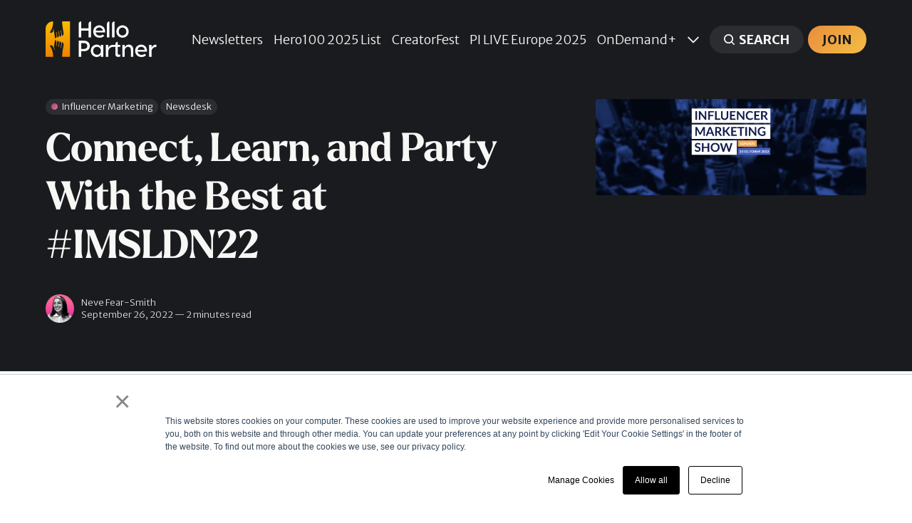

--- FILE ---
content_type: text/html; charset=utf-8
request_url: https://hellopartner.com/2022/09/26/connect-learn-and-party-with-the-best-at-imsldn22/
body_size: 14871
content:
<!DOCTYPE html>
<html lang="en" class="partial-dark-mode">
	<head>
		<meta charset="utf-8">
		<meta http-equiv="X-UA-Compatible" content="IE=edge">
		<title>Connect, Learn, and Party With the Best at #IMSLDN22 - [Talking Influence]</title>
		<meta name="HandheldFriendly" content="True">
		<meta name="viewport" content="width=device-width, initial-scale=1">
		














		<link rel="stylesheet" type="text/css" href="https://hellopartner.com/assets/css/screen.css?v=6db31dd08e">
		
		<link rel="icon" href="https://hellopartner.com/content/images/size/w256h256/format/png/2022/09/hp-icon.svg" type="image/png">
    <link rel="canonical" href="https://hellopartner.com/2022/09/26/connect-learn-and-party-with-the-best-at-imsldn22/">
    <meta name="referrer" content="no-referrer-when-downgrade">
    
    <meta property="og:site_name" content="Hello Partner">
    <meta property="og:type" content="article">
    <meta property="og:title" content="Connect, Learn, and Party With the Best at #IMSLDN22">
    <meta property="og:description" content="The Influencer Marketing Show London is less than a month away, and now is the perfect time to start connecting with your peers and creating your schedule ahead of the industry-leading event. If you’re yet to secure your ticket to our flagship show, act quickly, as now is your last chance to save before ticket […]">
    <meta property="og:url" content="https://hellopartner.com/2022/09/26/connect-learn-and-party-with-the-best-at-imsldn22/">
    <meta property="og:image" content="https://hellopartner.com/content/images/wp-content/uploads/2022/06/ti-ims-london-social.png">
    <meta property="article:published_time" content="2022-09-26T13:06:46.000Z">
    <meta property="article:modified_time" content="2022-11-15T12:23:48.000Z">
    <meta property="article:tag" content="Influencer Marketing">
    <meta property="article:tag" content="Newsdesk">
    
    <meta property="article:publisher" content="https://www.facebook.com/hellopartnercom">
    <meta name="twitter:card" content="summary_large_image">
    <meta name="twitter:title" content="Connect, Learn, and Party With the Best at #IMSLDN22 - [Talking Influence]">
    <meta name="twitter:description" content="The Influencer Marketing Show London is less than a month away, and now is the perfect time to start connecting with your peers and creating your schedule ahead of the industry-leading event.

If you’re yet to secure your ticket to our flagship show, act quickly, as now is your">
    <meta name="twitter:url" content="https://hellopartner.com/2022/09/26/connect-learn-and-party-with-the-best-at-imsldn22/">
    <meta name="twitter:image" content="https://hellopartner.com/content/images/size/w1200/wp-content/uploads/2022/06/ti-ims-london-2.png">
    <meta name="twitter:label1" content="Written by">
    <meta name="twitter:data1" content="Neve Fear-Smith">
    <meta name="twitter:label2" content="Filed under">
    <meta name="twitter:data2" content="Influencer Marketing, Newsdesk">
    <meta name="twitter:site" content="@hellopartnercom">
    <meta name="twitter:creator" content="@linkedin.com">
    <meta property="og:image:width" content="1200">
    <meta property="og:image:height" content="675">
    
    <script type="application/ld+json">
{
    "@context": "https://schema.org",
    "@type": "Article",
    "publisher": {
        "@type": "Organization",
        "name": "Hello Partner",
        "url": "https://hellopartner.com/",
        "logo": {
            "@type": "ImageObject",
            "url": "https://hellopartner.com/content/images/2022/09/hello-partner-temp-logo.svg"
        }
    },
    "author": {
        "@type": "Person",
        "name": "Neve Fear-Smith",
        "image": {
            "@type": "ImageObject",
            "url": "https://hellopartner.com/content/images/2022/11/hp-neve.jpg",
            "width": 700,
            "height": 700
        },
        "url": "https://hellopartner.com/author/neve/",
        "sameAs": [
            "https://www.linkedin.com/in/neve-fear-smith-9794abb2/",
            "https://x.com/linkedin.com"
        ]
    },
    "headline": "Connect, Learn, and Party With the Best at #IMSLDN22 - [Talking Influence]",
    "url": "https://hellopartner.com/2022/09/26/connect-learn-and-party-with-the-best-at-imsldn22/",
    "datePublished": "2022-09-26T13:06:46.000Z",
    "dateModified": "2022-11-15T12:23:48.000Z",
    "image": {
        "@type": "ImageObject",
        "url": "https://hellopartner.com/content/images/size/w1200/wp-content/uploads/2022/06/ti-ims-london-2.png",
        "width": 1200,
        "height": 427
    },
    "keywords": "Influencer Marketing, Newsdesk",
    "description": "The Influencer Marketing Show London is less than a month away, and now is the perfect time to start connecting with your peers and creating your schedule ahead of the industry-leading event.\n\nIf you’re yet to secure your ticket to our flagship show, act quickly, as now is your last chance to save before ticket prices increase on Friday 30th September. Applications for complimentary brand and creator passes will also close on Friday the 30th, so be sure to apply now for the chance to share your ",
    "mainEntityOfPage": "https://hellopartner.com/2022/09/26/connect-learn-and-party-with-the-best-at-imsldn22/"
}
    </script>

    <meta name="generator" content="Ghost 6.10">
    <link rel="alternate" type="application/rss+xml" title="Hello Partner" href="https://hellopartner.com/rss/">
    <script defer src="https://cdn.jsdelivr.net/ghost/portal@~2.56/umd/portal.min.js" data-i18n="true" data-ghost="https://hellopartner.com/" data-key="929df6a9c63ce640b506844a9c" data-api="https://hello-partner.ghost.io/ghost/api/content/" data-locale="en" crossorigin="anonymous"></script><style id="gh-members-styles">.gh-post-upgrade-cta-content,
.gh-post-upgrade-cta {
    display: flex;
    flex-direction: column;
    align-items: center;
    font-family: -apple-system, BlinkMacSystemFont, 'Segoe UI', Roboto, Oxygen, Ubuntu, Cantarell, 'Open Sans', 'Helvetica Neue', sans-serif;
    text-align: center;
    width: 100%;
    color: #ffffff;
    font-size: 16px;
}

.gh-post-upgrade-cta-content {
    border-radius: 8px;
    padding: 40px 4vw;
}

.gh-post-upgrade-cta h2 {
    color: #ffffff;
    font-size: 28px;
    letter-spacing: -0.2px;
    margin: 0;
    padding: 0;
}

.gh-post-upgrade-cta p {
    margin: 20px 0 0;
    padding: 0;
}

.gh-post-upgrade-cta small {
    font-size: 16px;
    letter-spacing: -0.2px;
}

.gh-post-upgrade-cta a {
    color: #ffffff;
    cursor: pointer;
    font-weight: 500;
    box-shadow: none;
    text-decoration: underline;
}

.gh-post-upgrade-cta a:hover {
    color: #ffffff;
    opacity: 0.8;
    box-shadow: none;
    text-decoration: underline;
}

.gh-post-upgrade-cta a.gh-btn {
    display: block;
    background: #ffffff;
    text-decoration: none;
    margin: 28px 0 0;
    padding: 8px 18px;
    border-radius: 4px;
    font-size: 16px;
    font-weight: 600;
}

.gh-post-upgrade-cta a.gh-btn:hover {
    opacity: 0.92;
}</style><script async src="https://js.stripe.com/v3/"></script>
    <script defer src="https://cdn.jsdelivr.net/ghost/sodo-search@~1.8/umd/sodo-search.min.js" data-key="929df6a9c63ce640b506844a9c" data-styles="https://cdn.jsdelivr.net/ghost/sodo-search@~1.8/umd/main.css" data-sodo-search="https://hello-partner.ghost.io/" data-locale="en" crossorigin="anonymous"></script>
    
    <link href="https://hellopartner.com/webmentions/receive/" rel="webmention">
    <script defer src="/public/cards.min.js?v=6db31dd08e"></script>
    <link rel="stylesheet" type="text/css" href="/public/cards.min.css?v=6db31dd08e">
    <script defer src="/public/member-attribution.min.js?v=6db31dd08e"></script>
    <script defer src="/public/ghost-stats.min.js?v=6db31dd08e" data-stringify-payload="false" data-datasource="analytics_events" data-storage="localStorage" data-host="https://hellopartner.com/.ghost/analytics/api/v1/page_hit"  tb_site_uuid="4ad6e9e4-977c-4bc4-83c4-e845c7411973" tb_post_uuid="11a60b3d-bee9-454b-a378-b24193689048" tb_post_type="post" tb_member_uuid="undefined" tb_member_status="undefined"></script><style>:root {--ghost-accent-color: #f6b706;}</style>
    <link rel="preconnect" href="https://fonts.googleapis.com">
<link rel="preconnect" href="https://fonts.gstatic.com" crossorigin>
<link rel="stylesheet" href="https://fonts.googleapis.com/css2?family=Merriweather+Sans:wght@300;700&display=swap">
<style>
    @font-face {
      font-family: "LarkenBold";
      font-weight: 700;
      src: url('/assets/fonts/LarkenBold/font.woff2') format('woff2'), url('/assets/fonts/LarkenBold/font.woff') format('woff');
   }
   @font-face {
      font-family: "LarkenMedium";
      font-weight: 500;
      src: url('/assets/fonts/LarkenMedium/font.woff2') format('woff2'), url('/assets/fonts/LarkenMedium/font.woff') format('woff');
   }
   @font-face {
      font-family: "LarkenLight";
      font-weight: 400;
      src: url('/assets/fonts/LarkenLight/font.woff2') format('woff2'), url('/assets/fonts/LarkenLight/font.woff') format('woff');
   }
	:root {
        --height-logo-header: 50px;
        --font-family-one: 'LarkenBold', serif;
        --font-weight-one-bold: 700;

        --font-family-two: 'LarkenLight', serif;
        --font-weight-two-light: 400;

        --font-family-three: 'Merriweather Sans', sans-serif;
        --font-weight-three-light: 400;
        --font-weight-three-bold: 700;

        --letter-spacing: -.01em;

       --yellow-gradient: linear-gradient(135deg, #e88d3d, #f4be45);
       --green-gradient: linear-gradient(135deg, #4fae64, #b2ce54);
       --blue-gradient: linear-gradient(135deg, #3278ba, #61c1ed);
       --pink-gradient: linear-gradient(135deg, #9d3d8c, #e07a84);
       --grey-gradient: linear-gradient(135deg, #788085, #adb5ba);
       --purple-gradient: linear-gradient(135deg, #5e4591, #677cb7);
       --orange-gradient: linear-gradient(135deg, #dd5534, #e88c3c);
       --teal-gradient: linear-gradient(135deg, #419395, #8ec8b9);
       --hp-color-one: #f7f7f7;
        
       --ghost-accent-color: linear-gradient(135deg, #e88d3d, #f4be45) !important;
        
	   	--color-font-four: #201f24;
 		--color-font-six: #201f24;
        --color-three: #201f24;
		--color-six: #201f24;
 		--color-body-partial: #201f24;
        --color-body: #FFFFFF;
        --border-radius: 4px;
		
    }
    h1, h2, h3, h4, h5, h6, li, blockquote { 
        white-space: unset;
        text-wrap: balance; 
    }
    p { text-wrap: pretty; }
    /* Fix for legacy images uploaded at different proportions */
    .global-image-orientation.is-natural {
       aspect-ratio: 16/9;
    }
@media screen and (min-width: 1024px) {
  .header-nav nav li {
      white-space: nowrap;
  }
}
@media screen and (min-width: 1280px) {
    .home-template .global-content::before {
    content: "";
    background-image: url(/assets/img/Hello-Partner-Illustration-1.png);
    background-position: top right;
    background-size: contain;
    background-repeat: no-repeat;
    position: absolute;
    top: 0;
    right: 0;
    height: 380px;
    max-height:65vh;
    min-height: 325px;
    padding: 0 50% 0 0;
    z-index: 0;
	}
}
@media screen and (min-width: 1680px) {
	.home-template .global-content::before {
		height: 470px;
   		max-height: 47vh;
    	min-height: 400px;
	}
}

@media screen and (min-width: 2000px) {
	.home-template .global-content::before {
		height: 500px;
	}
}
.home-template .hero-content {
	position: relative;
    z-index: 0;
}
@media screen and (min-width: 1024px) {
    .home-template .hero-content h1 {
        position: relative;
        z-index: 10;
    }
}
.home-template .hero-title {
    max-width: 1100px;
}
.global-accent-color-buttons .global-button.header-search {
    background: var(--color-one) !important;
    color: var(--color-font-one) !important;
}
    .global-tags a {
    	font-size: 1.25rem;
    }
    .global-tags a.tag-sponsored {
        cursor: default;
    }
    .global-tags a.tag-sponsored:hover {
        background-color: var(--color-one);
    }
    
    .global-tags a.tag-influencer-marketing::before,
    .global-tags a.tag-affiliate-partnerships::before,
    .global-tags a.tag-performance-marketing::before,
    .global-tags a.tag-creator-economy::before,
    .global-tags a.tag-partner::before,
    .hometag-influencer-marketing::before,
    .hometag-affiliate-partnerships::before,
    .hometag-performance-marketing::before,
    .hometag-creator-economy::before,
    .hometag-partner::before {
       content: '';
       width: 0.7em;
       height: 0.7em;
       border-radius: 50%;
       background: rgb(156,60,141);
       background: var(--pink-gradient);
       display: inline-block;
       margin-right: 0.5em;
    }
    .global-tags a.tag-affiliate-partnerships::before,
    .hometag-affiliate-partnerships::before {
       background: rgb(78,173,100);
       background: var(--green-gradient);
    }
    .global-tags a.tag-performance-marketing::before,
    .hometag-performance-marketing::before {
       background: #3278ba;
       background: var(--blue-gradient);
    }
    .global-tags a.tag-creator-economy::before,
    .hometag-creator-economy::before {
       background: #dd5534;
       background: var(--orange-gradient);
    }
    .global-tags a.tag-partner::before,
    .hometag-partner::before {
       background: #e88d3d;
       background: var(--yellow-gradient);
    }
    
    .global-button:hover,
    .global-accent-color-buttons .global-button,
    .global-button.members-cta-button:hover,
    .gh-portal-triggerbtn-container,
    .kg-button-card a.kg-btn-accent,
    .post-content .kg-button-card .kg-btn {
       color: var(--color-body-partial);
       background: var(--ghost-accent-color);
       text-transform: uppercase;
       font-weight: 700;
    }
    .global-tags > svg {
   		background: var(--ghost-accent-color);
   		fill: var(--color-body-partial);
        height: 12px;
	}
    .item-title {
    	font-weight: var(--font-weight-two-light);
    }
    
    .hometag-influencer-marketing,
    .hometag-affiliate-partnerships,
    .hometag-performance-marketing,
    .hometag-creator-economy,
    .hometag-partner {
        border-bottom: var(--border) var(--color-border-one);
        font-size: 1.2em;
    	padding-left: 2vw;
    	position: relative;
    	box-sizing: border-box;
    }
    .hometag-influencer-marketing::before,
    .hometag-affiliate-partnerships::before,
    .hometag-performance-marketing::before,
    .hometag-creator-economy::before,
    .hometag-partner::before  {
        width: 0.6em;
        height: 0.6em;
    	position: absolute;
    	top: 0.5rem;
        left: 0;
    }
    .hometag-more svg {
    	width: 1.8rem;
        vertical-align: text-top;
    }
    @media screen and (max-width: 1024px) {
    	.hometag-influencer-marketing::before,
    	.hometag-affiliate-partnerships::before,
    	.hometag-performance-marketing::before,
    	.hometag-creator-economy::before,
        .hometag-partner::before {
        	left: -1vw;
        }
    }
    @media screen and (max-width: 620px) {
    	.hometag-influencer-marketing::before,
    	.hometag-affiliate-partnerships::before,
    	.hometag-performance-marketing::before,
    	.hometag-creator-economy::before,
        .hometag-partner::before {
        	left: -1.5vw;
        }
    }
    @media screen and (max-width: 480px) {
    	.hometag-influencer-marketing,
    	.hometag-affiliate-partnerships,
    	.hometag-performance-marketing,
    	.hometag-creator-economy,
        .hometag-partner {
        	padding-left: 3vw;
        }
        .hp-tag-text-links li {
    		padding: 10px 0 10px 3vw;
}
    }
    .hp-tag-text-links {
        background: var(--hp-color-one);
        border-radius: var(--border-radius);
        padding: 0 1em;
    }
    .hp-tag-text-links ul {
        list-style: none;
        padding-inline-start: 0px;
    }
   .hp-tag-text-links li {
        padding: 10px 0 10px 2vw;
	    font-size: 1.8rem;	
    }
    @media (max-width: 1024px) {
        .hp-tag-text-links li {
            font-size: 1.4rem;
        }
    }
    @media (max-width: 1480px) {
        .hp-tag-text-links li {
            font-size: 1.6rem;
        }
    }

    .hp-tag-text-links li:not(:last-of-type) {
     	border-bottom: var(--border) var(--color-border-one);  
    }
    .hp-tag-links-wrap {
        display: grid;
        width: 100%;
        gap: var(--grid-gap);
        grid-auto-columns: 1fr;
        grid-gap: var(--grid-gap);
        will-change: transform;
        margin-bottom: var(--grid-gap);
        margin-top: 3vh;
    	animation: slideTop .8s ease;
    	grid-template-columns: repeat(4, 1fr);
        padding-bottom: 3vh;
    }
    @media (max-width: 1024px) {
        .hp-tag-links-wrap {
            grid-template-columns: repeat(2, 1fr);
        }
    }
    @media (max-width: 480px) {
        .hp-tag-links-wrap {
            grid-template-columns: repeat(1, 1fr);
        }
    }
.archive-social .author-linkedin-icon {
       display: none;
}
.archive-social a[href^="https://www.linkedin.com/"] {
    font-size: 0;
}
.archive-social a[href^="https://www.linkedin.com/"] > svg {
    display: none;
}
.archive-social a[href^="https://www.linkedin.com/"] .author-linkedin-icon {
    display: flex;
    margin: 0;
}
.archive-social a[href^="https://www.linkedin.com/"]::after {
    content: "LinkedIn";
    font-size: 1.8rem;
}
@media (max-width: 1024px) {
    .archive-social a[href^="https://www.linkedin.com/"]::after {
        font-size: 1.6rem;
    }
}
@media (max-width: 480px) {
    .archive-social a[href^="https://www.linkedin.com/"]::after {
        font-size: 1.4rem;
    }
}
.centered-content {
    text-align: center;
}
.centered-content .post-share-wrap {
    justify-content: center;
}
body.tag-hash-right .post-header-image img,
.align-image-right .item-image img { object-position: 92%; }
body.tag-hash-left .post-header-image img,
.align-image-left .item-image img { object-position: 5%; }
.centered-content {
    text-align: center;
}
img[src*="top30headshot"] {
    border-radius: 50%;
}
.kg-cta-card .kg-cta-text p:first-child {
  font-size: 1.55em;
}
  .kg-cta-card .kg-cta-text p:nth-child(2) {
  line-height: 2em;
}
</style>
<!-- Google Tag Manager -->
<script>(function(w,d,s,l,i){w[l]=w[l]||[];w[l].push({'gtm.start':
new Date().getTime(),event:'gtm.js'});var f=d.getElementsByTagName(s)[0],
j=d.createElement(s),dl=l!='dataLayer'?'&l='+l:'';j.async=true;j.src=
'https://www.googletagmanager.com/gtm.js?id='+i+dl;f.parentNode.insertBefore(j,f);
})(window,document,'script','dataLayer','GTM-N42TFVJ');</script>
<!-- End Google Tag Manager -->

<!-- Google Admanager -->
<script async src="https://securepubads.g.doubleclick.net/tag/js/gpt.js"></script>
<script>
  window.googletag = window.googletag || {cmd: []};

  var responsiveBanner;

  googletag.cmd.push(function() {

      // Define a size mapping object. The first parameter to addSize is
      // a viewport size, while the second is a list of allowed ad sizes.
      var mapping = googletag.sizeMapping().
        addSize([0, 0], []).
        addSize([300, 200], [300, 250]).
        addSize([468, 200], [468, 60]).
        addSize([728, 200], [728, 90]).
        addSize([970, 200], [[970, 250],[970, 90]]).build();

      // Expanded by default, collapsed if empty
      responsiveBanner = googletag.defineSlot('/3948140/hp-responsive', [468, 60], 'div-gpt-ad-1676288055506-0').
        defineSizeMapping(mapping).
        setCollapseEmptyDiv(true). 
        addService(googletag.pubads());

    googletag.enableServices();
  });
</script>
<script>
		if (window.addEventListener) {              
		    window.addEventListener("resize", browserResize);
		} else if (window.attachEvent) {                 
		    window.attachEvent("onresize", browserResize);
		}
		var InitialResize = window.innerWidth;

		function browserResize() {
		    var afterResize = window.innerWidth;
		    if ((InitialResize < (970) && afterResize >= (970)) || (InitialResize >= (970) && afterResize < (970)) ||
		        (InitialResize < (728) && afterResize >= (728)) || (InitialResize >= (728) && afterResize < (728)) ||
		        (InitialResize < (468) && afterResize >= (468)) ||(InitialResize >= (468) && afterResize < (468))) 
		        
		        {
		        InitialResize = afterResize;
		              
		        googletag.cmd.push(function() {
		            googletag.pubads().refresh([responsiveBanner]);
		        });

		        }
		    }
		</script>
	</head>
	<body class="post-template tag-influencer-marketing tag-newsdesk global-accent-color-buttons">
		<div class="global-wrap">
			<div class="global-content">
				<header class="header-section is-partial-dark">
	<div class="header-wrap global-padding">
		<div class="header-logo"><a href="https://hellopartner.com" class="is-logo"><img src="https://hellopartner.com/content/images/2022/09/hello-partner-temp-logo.svg" alt="Hello Partner home"></a>
</div>
		<div class="header-nav is-button-accent-color">
			<span class="header-search search-open is-mobile"><svg role="img" viewBox="0 0 24 24" xmlns="http://www.w3.org/2000/svg"><path d="m16.822 18.813 4.798 4.799c.262.248.61.388.972.388.772-.001 1.407-.637 1.407-1.409 0-.361-.139-.709-.387-.971l-4.799-4.797c3.132-4.108 2.822-10.005-.928-13.756l-.007-.007-.278-.278a.6985.6985 0 0 0-.13-.107C13.36-1.017 7.021-.888 3.066 3.067c-4.088 4.089-4.088 10.729 0 14.816 3.752 3.752 9.65 4.063 13.756.93Zm-.965-13.719c2.95 2.953 2.95 7.81 0 10.763-2.953 2.949-7.809 2.949-10.762 0-2.951-2.953-2.951-7.81 0-10.763 2.953-2.95 7.809-2.95 10.762 0Z"/></svg></span>
			<input id="toggle" class="header-checkbox" type="checkbox">
			<label class="header-toggle" for="toggle">
				<span>
					<span class="bar"></span>
					<span class="bar"></span>
					<span class="bar"></span>
				</span>
			</label>
		<nav>
<ul>
	<li><a href="https://hellopartner.com/newsletters/">Newsletters</a></li>
	<li><a href="https://hellopartner.com/hero100-2025/">Hero100 2025 List</a></li>
	<li><a href="https://creatorfest.com">CreatorFest </a></li>
	<li><a href="https://performancein.live/europe">PI LIVE Europe 2025</a></li>
	<li><a href="https://hellopartner.com/tag/ondemand/">OnDemand+</a></li>
	<li class="is-dropdown">
		<span><svg role="img" viewBox="0 0 24 24" xmlns="http://www.w3.org/2000/svg"><path d="m11.974 18.908.019.002.025.001c.085 0 .166-.034.226-.094L23.906 7.155A.32.32 0 0 0 24 6.928c0-.085-.034-.166-.094-.227l-1.519-1.518a.3217.3217 0 0 0-.454 0l-9.94 9.94-9.927-9.926a.3218.3218 0 0 0-.227-.094c-.085 0-.167.034-.227.094L.094 6.716a.3217.3217 0 0 0 0 .454l11.647 11.647c.06.06.142.094.227.094l.006-.003Z"/></svg></span>
		<ul>
			<li><a href="https://hellopartner.com/tag/guides/">How-To Guides</a></li>
			<li><a href="https://hellopartner.com/events/">Industry Events</a></li>
			<li><a href="https://photos.hellopartner.com/">Event Photos</a></li>
			<li><a href="https://hellopartner.com/brand-council/">Brand Council</a></li>
			<li><a href="https://join.slack.com/t/partnershipslounge/shared_invite/zt-2c2eyry8h-c_a0P3VBpKTdVBmpTjhGGQ">Partnership Lounge</a></li>
			<li><a href="https://hellopartner.com/hero100/">Hero 100 | Class of 2024</a></li>
			<li><a href="https://hellopartner.com/top-lists/">Top 30 Lists</a></li>
			<li><a href="https://hellopartner.com/tag/newsdesk/">Latest News</a></li>
		</ul>
	</li>
	<li class="header-search search-open is-desktop global-button"><span><svg role="img" viewBox="0 0 24 24" xmlns="http://www.w3.org/2000/svg"><path d="m16.822 18.813 4.798 4.799c.262.248.61.388.972.388.772-.001 1.407-.637 1.407-1.409 0-.361-.139-.709-.387-.971l-4.799-4.797c3.132-4.108 2.822-10.005-.928-13.756l-.007-.007-.278-.278a.6985.6985 0 0 0-.13-.107C13.36-1.017 7.021-.888 3.066 3.067c-4.088 4.089-4.088 10.729 0 14.816 3.752 3.752 9.65 4.063 13.756.93Zm-.965-13.719c2.95 2.953 2.95 7.81 0 10.763-2.953 2.949-7.809 2.949-10.762 0-2.951-2.953-2.951-7.81 0-10.763 2.953-2.95 7.809-2.95 10.762 0Z"/></svg>Search</span></li>
	<li class="signup"><a href="https://hellopartner.com/membership/" class="global-button">Join</a></li>
</ul>
</nav>
	</div>
</div>
</header>				<main class="global-main">
					<progress class="post-progress"></progress>
<article class="post-section">
	<div class="post-header is-partial-dark">
	<div class="post-header-wrap global-padding">
		<div class="post-header-container">
			<div class="post-header-content">
				<div>
					<div class="post-tags global-tags">
										<a href="/tag/influencer-marketing/" title="Influencer Marketing" class="tag-influencer-marketing">Influencer Marketing</a>
										<a href="/tag/newsdesk/" title="Newsdesk" class="tag-newsdesk">Newsdesk</a>
					</div>
					<h1 class="post-title global-title">Connect, Learn, and Party With the Best at #IMSLDN22</h1>
				</div>
				<div class="post-meta">
					<div class="post-authors global-authors">
						<div>
							<div class="post-item-author global-item-author is-image global-image">
								<a href="/author/neve/" class="global-link" title="Neve Fear-Smith"></a>
								<img src="/content/images/size/w300/2022/11/hp-neve.jpg" loading="lazy" alt="Neve Fear-Smith">							</div>
						</div>
					</div>
					<div class="post-meta-content">
						<a href="/author/neve/">Neve Fear-Smith</a>
						<time datetime="2022-09-26">September 26, 2022 — 2 minutes read</time>
					</div>
				</div>
			</div>
			<div class="post-header-image">
				<figure>
					<div class="global-image global-image-orientation global-radius  is-natural">
						<img srcset="/content/images/size/w300/wp-content/uploads/2022/06/ti-ims-london-2.png 300w, 
			 /content/images/size/w600/wp-content/uploads/2022/06/ti-ims-london-2.png 600w,
			 /content/images/size/w1200/wp-content/uploads/2022/06/ti-ims-london-2.png 1200w"
	 sizes="(max-width:480px) 300px, (max-width:768px) 600px, 1200px"
	 src="/content/images/size/w1200/wp-content/uploads/2022/06/ti-ims-london-2.png"
	 alt="Connect, Learn, and Party With the Best at #IMSLDN22">
					</div>
				</figure>
			</div>
		</div>
	</div>
</div>	    <script>
      window.googletag = window.googletag || {cmd: []};
      googletag.cmd.push(function() {
        var tagMetas = document.querySelectorAll('meta[property="article:tag"]');
        var postTags = Array.from(tagMetas).map(function(meta) {
          return meta.getAttribute('content');
        });
        if (postTags.length > 0) {
          googletag.pubads().setTargeting("post_tag", postTags);
        }
      });
    </script>
    
    <!-- /3948140/hp-responsive -->
    <div id='div-gpt-ad-1676288055506-0' style='min-width: 300px; min-height: 60px; text-align: center; padding-bottom: 2em;'>
      <script>
        googletag.cmd.push(function() { 
          googletag.display('div-gpt-ad-1676288055506-0'); 
        });
      </script>
    </div>
	<div class="post-content global-padding">
		<p>The Influencer Marketing Show London is less than a month away, and now is the perfect time to start connecting with your peers and creating your schedule ahead of the industry-leading event.</p><p>If you’re yet to <a href="https://influencermarketingshow.com/london/tickets/?ref=hellopartner.com">secure your ticket</a> to our flagship show, act quickly, as now is your last chance to save before ticket prices increase on Friday 30th September. Applications for complimentary <a href="https://performancein.typeform.com/to/DndfayBd?typeform-source=influencermarketingshow.com&ref=hellopartner.com">brand and creator passes</a> will also close on Friday the 30th, so be sure to apply now for the chance to share your influence with the best of the best in the industry.</p><h3 id="the-event-hub-is-your-one-stop-shop"><strong>The Event Hub is your one-stop shop</strong></h3><p>Keeping attendees connected is our top priority at the Influencer Marketing Show, as we believe that great value comes from chatting with your peers and sharing your expertise. The all singing all dancing Event Hub will be your personalised show companion.</p><p>We recommend <a href="https://go.swoogo.com/ls/click?upn=[base64]&ref=hellopartner.com">exploring the online Hub</a> ahead of time and using it to create your own <a href="https://influencermarketingshow.com/london/agenda/?ref=hellopartner.com">agenda</a>, arrange meetings with like-minded delegates, and check out what’s hot at the show. Ticket holders, keep an eye on your inbox, as there you will find the link to your unique Event Hub profile.</p><p>As always, there will be plenty of dedicated areas for attendees to <a href="https://influencermarketingshow.com/london/networking/?ref=hellopartner.com">network</a>, whether that be over some street food on the terrace, a glass of bubbly at impact.com’s prosecco lounge, or putting pen to paper at the networking village. The Event Hub will allow you to see when happy hours are taking place, dedicated networking sessions will be hosted, and also who is up for a chat in between sessions.</p><p>And on the week of the event, we will share a complete floor plan on the Event Hub, allowing you to seamlessly guide your way around the show, making sure you don’t miss a thing!</p><h3 id="let-loose-at-the-after-party"><strong>Let loose at the after-party</strong></h3><p>This year’s IMS after-party will be held at the famously Instagrammable hotspot, Ballie Ballerson. You’ll receive a free drink on entry, and unlimited pizza as you frolic amongst the nostalgic ball pits to the soundtrack of RnB, house, and disco. The party is first come first served, so you’ll have to <a href="https://www.eventbrite.co.uk/e/the-official-ims-after-party-ballie-ballerson-tickets-383434471827?ref=hellopartner.com">sign up to state your interest</a>, and show your IMS badge upon entry for exclusive access!</p><p><strong>We can’t wait to see you at Old Billingsgate on 20th October, in just a matter of weeks!</strong></p>
		<div class="post-share-section">
	<small>Share this post</small>
	<div class="post-share-wrap">
		<a href="https://twitter.com/intent/tweet?text=Connect%2C%20Learn%2C%20and%20Party%20With%20the%20Best%20at%20%23IMSLDN22&amp;url=https://hellopartner.com/2022/09/26/connect-learn-and-party-with-the-best-at-imsldn22/" target="_blank" rel="noopener" aria-label="Share on Twitter"><svg role="img" viewBox="0 0 24 24" xmlns="http://www.w3.org/2000/svg"><path d="M23.954 4.569c-.885.389-1.83.654-2.825.775 1.014-.611 1.794-1.574 2.163-2.723-.951.555-2.005.959-3.127 1.184-.896-.959-2.173-1.559-3.591-1.559-2.717 0-4.92 2.203-4.92 4.917 0 .39.045.765.127 1.124C7.691 8.094 4.066 6.13 1.64 3.161c-.427.722-.666 1.561-.666 2.475 0 1.71.87 3.213 2.188 4.096-.807-.026-1.566-.248-2.228-.616v.061c0 2.385 1.693 4.374 3.946 4.827-.413.111-.849.171-1.296.171-.314 0-.615-.03-.916-.086.631 1.953 2.445 3.377 4.604 3.417-1.68 1.319-3.809 2.105-6.102 2.105-.39 0-.779-.023-1.17-.067 2.189 1.394 4.768 2.209 7.557 2.209 9.054 0 13.999-7.496 13.999-13.986 0-.209 0-.42-.015-.63.961-.689 1.8-1.56 2.46-2.548l-.047-.02z"/></svg></a>
		<a href="https://www.facebook.com/sharer/sharer.php?u=https://hellopartner.com/2022/09/26/connect-learn-and-party-with-the-best-at-imsldn22/" target="_blank" rel="noopener" aria-label="Share on Facebook"><svg role="img" viewBox="0 0 24 24" xmlns="http://www.w3.org/2000/svg"><path d="M23.9981 11.9991C23.9981 5.37216 18.626 0 11.9991 0C5.37216 0 0 5.37216 0 11.9991C0 17.9882 4.38789 22.9522 10.1242 23.8524V15.4676H7.07758V11.9991H10.1242V9.35553C10.1242 6.34826 11.9156 4.68714 14.6564 4.68714C15.9692 4.68714 17.3424 4.92149 17.3424 4.92149V7.87439H15.8294C14.3388 7.87439 13.8739 8.79933 13.8739 9.74824V11.9991H17.2018L16.6698 15.4676H13.8739V23.8524C19.6103 22.9522 23.9981 17.9882 23.9981 11.9991Z"/></svg></a>
		<a href="https://www.linkedin.com/shareArticle?mini=true&amp;title=Connect%2C%20Learn%2C%20and%20Party%20With%20the%20Best%20at%20%23IMSLDN22&amp;url=https://hellopartner.com/2022/09/26/connect-learn-and-party-with-the-best-at-imsldn22/" target="_blank" rel="noopener" aria-label="Share on Linkedin"><svg role="img" viewBox="0 0 24 24" xmlns="http://www.w3.org/2000/svg"><path d="M20.447 20.452h-3.554v-5.569c0-1.328-.027-3.037-1.852-3.037-1.853 0-2.136 1.445-2.136 2.939v5.667H9.351V9h3.414v1.561h.046c.477-.9 1.637-1.85 3.37-1.85 3.601 0 4.267 2.37 4.267 5.455v6.286zM5.337 7.433c-1.144 0-2.063-.926-2.063-2.065 0-1.138.92-2.063 2.063-2.063 1.14 0 2.064.925 2.064 2.063 0 1.139-.925 2.065-2.064 2.065zm1.782 13.019H3.555V9h3.564v11.452zM22.225 0H1.771C.792 0 0 .774 0 1.729v20.542C0 23.227.792 24 1.771 24h20.451C23.2 24 24 23.227 24 22.271V1.729C24 .774 23.2 0 22.222 0h.003z"/></svg></a>
		<a href="javascript:" class="post-share-link" id="copy" data-clipboard-target="#copy-link" aria-label="Copy link"><svg role="img" viewBox="0 0 33 24" xmlns="http://www.w3.org/2000/svg"><path d="M27.3999996,13.4004128 L21.7999996,13.4004128 L21.7999996,19 L18.9999996,19 L18.9999996,13.4004128 L13.3999996,13.4004128 L13.3999996,10.6006192 L18.9999996,10.6006192 L18.9999996,5 L21.7999996,5 L21.7999996,10.6006192 L27.3999996,10.6006192 L27.3999996,13.4004128 Z M12,20.87 C7.101,20.87 3.13,16.898 3.13,12 C3.13,7.102 7.101,3.13 12,3.13 C12.091,3.13 12.181,3.139 12.272,3.142 C9.866,5.336 8.347,8.487 8.347,12 C8.347,15.512 9.866,18.662 12.271,20.857 C12.18,20.859 12.091,20.87 12,20.87 Z M20.347,0 C18.882,0 17.484,0.276 16.186,0.756 C14.882,0.271 13.473,0 12,0 C5.372,0 0,5.373 0,12 C0,18.628 5.372,24 12,24 C13.471,24 14.878,23.726 16.181,23.242 C17.481,23.724 18.88,24 20.347,24 C26.975,24 32.347,18.628 32.347,12 C32.347,5.373 26.975,0 20.347,0 Z"/></svg></a>
		<small class="share-link-info global-alert">The link has been copied!</small>
	</div>
	<input type="text" value="https://hellopartner.com/2022/09/26/connect-learn-and-party-with-the-best-at-imsldn22/" id="copy-link" aria-label="Copy link input">
</div>	</div>
</article>
<aside class="navigation-section global-padding">
	<div class="navigation-wrap">
		<a href="/2022/09/27/youtube-shorts-wont-make-you-rich-and-famous/" class="navigation-next">
			<div class="navigation-image global-image global-radius">
				<img src="/content/images/size/w300/wp-content/uploads/2022/09/youtube-short-mon.jpg" loading="lazy" alt="">			</div>
			<div class="navigation-content">
				<small>Newer post</small>
				<br>
				<h3>YouTube Shorts Won’t Make You Rich and Famous</h3>
			</div>
		</a>
		<a href="/2022/09/23/a-day-in-the-life-rachael-samuels-senior-manager-social-media-at-sprout-social-inc/" class="navigation-prev">
			<div class="navigation-content ">
				<small>Older post</small>
				<br>
				<h3>A Day in the Life: Rachael Samuels, Senior Manager, Social Media at Sprout Social, Inc.</h3>
			</div>
			<div class="navigation-image global-image global-radius">
				<img src="/content/images/size/w300/2022/11/Rachael-DITL-2000x1200.webp" loading="lazy" alt="">			</div>
		</a>
	</div>
</aside><div class="comments-section global-padding">
</div>
		<div class="special-section global-padding">
	<div class="special-subtitle global-subtitle">
		<small class="global-subtitle-title">You might <span>also like</span></small>
	</div>
	<div class="special-wrap">
		<article class="
 item is-special is-image">
	<div class="item-image global-image global-image-orientation global-radius
">
		
		<a href="/2026/01/08/lessons-we-should-take-from-emily-in-paris-season-5-from-real-marketing-experts/" class="global-link" aria-label="Lessons We Should Take From Emily in Paris Season 5, From Real Marketing Experts"></a>
		<img srcset="/content/images/size/w300/2026/01/865.jpg 300w, 
			 /content/images/size/w600/2026/01/865.jpg 600w"
	 sizes="(max-width:480px) 300px, 600px"
	 src="/content/images/size/w600/2026/01/865.jpg"
	 loading="lazy"
	 alt="">
		<div class="item-authors global-authors">
			<div>
				<div class="item-author global-item-author is-image global-image">
					<a href="/author/sofia/" class="global-link" title="Sofia Aira"></a>
					<img src="/content/images/size/w300/2025/03/sofia--1-.jpg" loading="lazy" alt="Sofia Aira">				</div>
			</div>
		</div>
	</div>
	<div class="item-content">
		

		<h2 class="item-title"><a href="/2026/01/08/lessons-we-should-take-from-emily-in-paris-season-5-from-real-marketing-experts/">Lessons We Should Take From Emily in Paris Season 5, From Real Marketing Experts</a></h2>
	</div>
</article>
		<article class="
 item is-special is-image">
	<div class="item-image global-image global-image-orientation global-radius
">
		
		<a href="/2026/01/07/breaking-pmg-acquires-digital-voices-influencer-marketing-agency/" class="global-link" aria-label="BREAKING: PMG Acquires Digital Voices Influencer Marketing Agency"></a>
		<img srcset="/content/images/size/w300/2026/01/dvpmg.jpg 300w, 
			 /content/images/size/w600/2026/01/dvpmg.jpg 600w"
	 sizes="(max-width:480px) 300px, 600px"
	 src="/content/images/size/w600/2026/01/dvpmg.jpg"
	 loading="lazy"
	 alt="">
		<div class="item-authors global-authors">
			<div>
				<div class="item-author global-item-author is-image global-image">
					<a href="/author/sofia/" class="global-link" title="Sofia Aira"></a>
					<img src="/content/images/size/w300/2025/03/sofia--1-.jpg" loading="lazy" alt="Sofia Aira">				</div>
			</div>
		</div>
	</div>
	<div class="item-content">
		

		<h2 class="item-title"><a href="/2026/01/07/breaking-pmg-acquires-digital-voices-influencer-marketing-agency/">BREAKING: PMG Acquires Digital Voices Influencer Marketing Agency</a></h2>
	</div>
</article>
		<article class="
 item is-special is-image">
	<div class="item-image global-image global-image-orientation global-radius
">
		
		<a href="/2026/01/06/restrictions-or-loopholes-what-the-uks-junk-food-ad-ban-means-for-influencer-marketing/" class="global-link" aria-label="Restrictions or Loopholes? What the UK’s Junk Food Ad Ban Means for Influencer Marketing"></a>
		<img srcset="/content/images/size/w300/2026/01/Photo-Website.jpg 300w, 
			 /content/images/size/w600/2026/01/Photo-Website.jpg 600w"
	 sizes="(max-width:480px) 300px, 600px"
	 src="/content/images/size/w600/2026/01/Photo-Website.jpg"
	 loading="lazy"
	 alt="">
		<div class="item-authors global-authors">
			<div>
				<div class="item-author global-item-author is-image global-image">
					<a href="/author/sofia/" class="global-link" title="Sofia Aira"></a>
					<img src="/content/images/size/w300/2025/03/sofia--1-.jpg" loading="lazy" alt="Sofia Aira">				</div>
			</div>
		</div>
	</div>
	<div class="item-content">
		

		<h2 class="item-title"><a href="/2026/01/06/restrictions-or-loopholes-what-the-uks-junk-food-ad-ban-means-for-influencer-marketing/">Restrictions or Loopholes? What the UK’s Junk Food Ad Ban Means for Influencer Marketing</a></h2>
	</div>
</article>
		<article class="
 item is-special is-image">
	<div class="item-image global-image global-image-orientation global-radius
">
		
		<a href="/2026/01/02/head-of-instagram-faces-huge-backlash-from-influencers-claiming-the-platform-failed-to-protect-them-against-ai-slop-in-2025/" class="global-link" aria-label="Head of Instagram Faces Huge Backlash From Influencers Claiming the Platform “Failed to Protect” Them Against “AI Slop” in 2025"></a>
		<img srcset="/content/images/size/w300/2026/01/cover-images.jpg 300w, 
			 /content/images/size/w600/2026/01/cover-images.jpg 600w"
	 sizes="(max-width:480px) 300px, 600px"
	 src="/content/images/size/w600/2026/01/cover-images.jpg"
	 loading="lazy"
	 alt="">
		<div class="item-authors global-authors">
			<div>
				<div class="item-author global-item-author is-image global-image">
					<a href="/author/sofia/" class="global-link" title="Sofia Aira"></a>
					<img src="/content/images/size/w300/2025/03/sofia--1-.jpg" loading="lazy" alt="Sofia Aira">				</div>
			</div>
		</div>
	</div>
	<div class="item-content">
		

		<h2 class="item-title"><a href="/2026/01/02/head-of-instagram-faces-huge-backlash-from-influencers-claiming-the-platform-failed-to-protect-them-against-ai-slop-in-2025/">Head of Instagram Faces Huge Backlash From Influencers Claiming the Platform “Failed to Protect” Them Against “AI Slop” in 2025</a></h2>
	</div>
</article>
		<article class="
 item is-special is-image">
	<div class="item-image global-image global-image-orientation global-radius
">
		
		<a href="/2025/12/22/tiktok-and-the-us-finally-reach-a-deal-but-has-the-damage-already-been-done-for-creators/" class="global-link" aria-label="TikTok and the US Finally Reach a Deal, but Has the Damage Already Been Done for Creators?"></a>
		<img srcset="/content/images/size/w300/2025/12/ttb.jpg 300w, 
			 /content/images/size/w600/2025/12/ttb.jpg 600w"
	 sizes="(max-width:480px) 300px, 600px"
	 src="/content/images/size/w600/2025/12/ttb.jpg"
	 loading="lazy"
	 alt="">
		<div class="item-authors global-authors">
			<div>
				<div class="item-author global-item-author is-image global-image">
					<a href="/author/sofia/" class="global-link" title="Sofia Aira"></a>
					<img src="/content/images/size/w300/2025/03/sofia--1-.jpg" loading="lazy" alt="Sofia Aira">				</div>
			</div>
		</div>
	</div>
	<div class="item-content">
		

		<h2 class="item-title"><a href="/2025/12/22/tiktok-and-the-us-finally-reach-a-deal-but-has-the-damage-already-been-done-for-creators/">TikTok and the US Finally Reach a Deal, but Has the Damage Already Been Done for Creators?</a></h2>
	</div>
</article>
		<article class="
 item is-special is-image">
	<div class="item-image global-image global-image-orientation global-radius
">
		
		<a href="/2025/12/17/influencer-marketing-past-present-and-future-what-can-we-expect-in-10-years/" class="global-link" aria-label="Influencer Marketing Past, Present and Future: What Can We Expect in 10 Years?"></a>
		<img srcset="/content/images/size/w300/2025/12/8.jpg 300w, 
			 /content/images/size/w600/2025/12/8.jpg 600w"
	 sizes="(max-width:480px) 300px, 600px"
	 src="/content/images/size/w600/2025/12/8.jpg"
	 loading="lazy"
	 alt="">
		<div class="item-authors global-authors">
			<div>
				<div class="item-author global-item-author is-image global-image">
					<a href="/author/sofia/" class="global-link" title="Sofia Aira"></a>
					<img src="/content/images/size/w300/2025/03/sofia--1-.jpg" loading="lazy" alt="Sofia Aira">				</div>
			</div>
		</div>
	</div>
	<div class="item-content">
		

		<h2 class="item-title"><a href="/2025/12/17/influencer-marketing-past-present-and-future-what-can-we-expect-in-10-years/">Influencer Marketing Past, Present and Future: What Can We Expect in 10 Years?</a></h2>
	</div>
</article>
	</div>
</div>
				</main>
				<footer class="footer-section global-footer is-partial-dark">
	<div class="footer-wrap global-padding">
		<div class="footer-container">
			<div class="footer-content">
				<div class="footer-logo">
					<a href="https://hellopartner.com" class="is-logo"><img src="https://hellopartner.com/content/images/2022/09/hello-partner-temp-logo.svg" alt="Hello Partner home"></a>
				</div>
				<p class="footer-description">With our news, insights and events - Hello Partner helps brands, creators, publishers and tech drive growth together through successful partnerships.</p>

				<!-- Start of HubSpot code snippet -->
				<button type="button" id="hs_show_banner_button"
				  style="background-color: #FFF; border: 1px solid #FFF;
				         border-radius: 3px; padding: 10px 16px; text-decoration: none; color: #000;
				         font-family: inherit; font-size: 1.3rem; font-weight: normal; line-height: inherit;
				         text-align: left; text-shadow: none;"
				  onClick="(function(){
				    var _hsp = window._hsp = window._hsp || [];
				    _hsp.push(['showBanner']);
				  })()"
				>
				  Cookie Settings
				</button>

				<!-- End of HubSpot code snippet -->
			</div>
			<div class="footer-nav">
				<div class="footer-nav-column is-social">
					<small>Social</small>
					<ul>
						<li><a href="https://www.linkedin.com/company/hello-partner-com/"><svg role="img" viewBox="0 0 24 24" xmlns="http://www.w3.org/2000/svg"><path d="M20.447 20.452h-3.554v-5.569c0-1.328-.027-3.037-1.852-3.037-1.853 0-2.136 1.445-2.136 2.939v5.667H9.351V9h3.414v1.561h.046c.477-.9 1.637-1.85 3.37-1.85 3.601 0 4.267 2.37 4.267 5.455v6.286zM5.337 7.433c-1.144 0-2.063-.926-2.063-2.065 0-1.138.92-2.063 2.063-2.063 1.14 0 2.064.925 2.064 2.063 0 1.139-.925 2.065-2.064 2.065zm1.782 13.019H3.555V9h3.564v11.452zM22.225 0H1.771C.792 0 0 .774 0 1.729v20.542C0 23.227.792 24 1.771 24h20.451C23.2 24 24 23.227 24 22.271V1.729C24 .774 23.2 0 22.222 0h.003z"/></svg>LinkedIn</a></li>
						<li><a href="https://x.com/hellopartnercom"><svg role="img" viewBox="0 0 24 24" xmlns="http://www.w3.org/2000/svg"><path d="M23.954 4.569c-.885.389-1.83.654-2.825.775 1.014-.611 1.794-1.574 2.163-2.723-.951.555-2.005.959-3.127 1.184-.896-.959-2.173-1.559-3.591-1.559-2.717 0-4.92 2.203-4.92 4.917 0 .39.045.765.127 1.124C7.691 8.094 4.066 6.13 1.64 3.161c-.427.722-.666 1.561-.666 2.475 0 1.71.87 3.213 2.188 4.096-.807-.026-1.566-.248-2.228-.616v.061c0 2.385 1.693 4.374 3.946 4.827-.413.111-.849.171-1.296.171-.314 0-.615-.03-.916-.086.631 1.953 2.445 3.377 4.604 3.417-1.68 1.319-3.809 2.105-6.102 2.105-.39 0-.779-.023-1.17-.067 2.189 1.394 4.768 2.209 7.557 2.209 9.054 0 13.999-7.496 13.999-13.986 0-.209 0-.42-.015-.63.961-.689 1.8-1.56 2.46-2.548l-.047-.02z"/></svg>Twitter</a></li>
						<li><a href="https://www.instagram.com/hellopartnercom/"><svg role="img" viewBox="0 0 24 24" xmlns="http://www.w3.org/2000/svg"><path d="M12 0C8.74 0 8.333.015 7.053.072 5.775.132 4.905.333 4.14.63c-.789.306-1.459.717-2.126 1.384S.935 3.35.63 4.14C.333 4.905.131 5.775.072 7.053.012 8.333 0 8.74 0 12s.015 3.667.072 4.947c.06 1.277.261 2.148.558 2.913.306.788.717 1.459 1.384 2.126.667.666 1.336 1.079 2.126 1.384.766.296 1.636.499 2.913.558C8.333 23.988 8.74 24 12 24s3.667-.015 4.947-.072c1.277-.06 2.148-.262 2.913-.558.788-.306 1.459-.718 2.126-1.384.666-.667 1.079-1.335 1.384-2.126.296-.765.499-1.636.558-2.913.06-1.28.072-1.687.072-4.947s-.015-3.667-.072-4.947c-.06-1.277-.262-2.149-.558-2.913-.306-.789-.718-1.459-1.384-2.126C21.319 1.347 20.651.935 19.86.63c-.765-.297-1.636-.499-2.913-.558C15.667.012 15.26 0 12 0zm0 2.16c3.203 0 3.585.016 4.85.071 1.17.055 1.805.249 2.227.415.562.217.96.477 1.382.896.419.42.679.819.896 1.381.164.422.36 1.057.413 2.227.057 1.266.07 1.646.07 4.85s-.015 3.585-.074 4.85c-.061 1.17-.256 1.805-.421 2.227-.224.562-.479.96-.899 1.382-.419.419-.824.679-1.38.896-.42.164-1.065.36-2.235.413-1.274.057-1.649.07-4.859.07-3.211 0-3.586-.015-4.859-.074-1.171-.061-1.816-.256-2.236-.421-.569-.224-.96-.479-1.379-.899-.421-.419-.69-.824-.9-1.38-.165-.42-.359-1.065-.42-2.235-.045-1.26-.061-1.649-.061-4.844 0-3.196.016-3.586.061-4.861.061-1.17.255-1.814.42-2.234.21-.57.479-.96.9-1.381.419-.419.81-.689 1.379-.898.42-.166 1.051-.361 2.221-.421 1.275-.045 1.65-.06 4.859-.06l.045.03zm0 3.678c-3.405 0-6.162 2.76-6.162 6.162 0 3.405 2.76 6.162 6.162 6.162 3.405 0 6.162-2.76 6.162-6.162 0-3.405-2.76-6.162-6.162-6.162zM12 16c-2.21 0-4-1.79-4-4s1.79-4 4-4 4 1.79 4 4-1.79 4-4 4zm7.846-10.405c0 .795-.646 1.44-1.44 1.44-.795 0-1.44-.646-1.44-1.44 0-.794.646-1.439 1.44-1.439.793-.001 1.44.645 1.44 1.439z"/></svg>Instagram</a></li>
						<li><a href="https://www.youtube.com/@hellopartnercom"><svg role="img" viewBox="0 0 24 24" xmlns="http://www.w3.org/2000/svg"><path class="a" d="M23.495 6.205a3.007 3.007 0 0 0-2.088-2.088c-1.87-.501-9.396-.501-9.396-.501s-7.507-.01-9.396.501A3.007 3.007 0 0 0 .527 6.205a31.247 31.247 0 0 0-.522 5.805 31.247 31.247 0 0 0 .522 5.783 3.007 3.007 0 0 0 2.088 2.088c1.868.502 9.396.502 9.396.502s7.506 0 9.396-.502a3.007 3.007 0 0 0 2.088-2.088 31.247 31.247 0 0 0 .5-5.783 31.247 31.247 0 0 0-.5-5.805zM9.609 15.601V8.408l6.264 3.602z"/></svg>YouTube</a></li>
						<li><a href="https://www.tiktok.com/@hellopartnercom"><svg role="img" viewBox="0 0 24 24" xmlns="http://www.w3.org/2000/svg"><path d="M12.53.02C13.84 0 15.14.01 16.44 0c.08 1.53.63 3.09 1.75 4.17 1.12 1.11 2.7 1.62 4.24 1.79v4.03c-1.44-.05-2.89-.35-4.2-.97-.57-.26-1.1-.59-1.62-.93-.01 2.92.01 5.84-.02 8.75-.08 1.4-.54 2.79-1.35 3.94-1.31 1.92-3.58 3.17-5.91 3.21-1.43.08-2.86-.31-4.08-1.03-2.02-1.19-3.44-3.37-3.65-5.71-.02-.5-.03-1-.01-1.49.18-1.9 1.12-3.72 2.58-4.96 1.66-1.44 3.98-2.13 6.15-1.72.02 1.48-.04 2.96-.04 4.44-.99-.32-2.15-.23-3.02.37-.63.41-1.11 1.04-1.36 1.75-.21.51-.15 1.07-.14 1.61.24 1.64 1.82 3.02 3.5 2.87 1.12-.01 2.19-.66 2.77-1.61.19-.33.4-.67.41-1.06.1-1.79.06-3.57.07-5.36.01-4.03-.01-8.05.02-12.07z"/></svg>TikTok</a></li>
						<li><a href="https://www.facebook.com/hellopartnercom"><svg role="img" viewBox="0 0 24 24" xmlns="http://www.w3.org/2000/svg"><path d="M23.9981 11.9991C23.9981 5.37216 18.626 0 11.9991 0C5.37216 0 0 5.37216 0 11.9991C0 17.9882 4.38789 22.9522 10.1242 23.8524V15.4676H7.07758V11.9991H10.1242V9.35553C10.1242 6.34826 11.9156 4.68714 14.6564 4.68714C15.9692 4.68714 17.3424 4.92149 17.3424 4.92149V7.87439H15.8294C14.3388 7.87439 13.8739 8.79933 13.8739 9.74824V11.9991H17.2018L16.6698 15.4676H13.8739V23.8524C19.6103 22.9522 23.9981 17.9882 23.9981 11.9991Z"/></svg>Facebook</a></li>
						
						

					</ul>
				</div>
				




<div class="footer-nav-column">
	<small>About</small>
	<ul>
		<li><a href="https://about.hellopartner.com/">About Us</a></li>
		<li><a href="https://hellopartner.com/contact/">Contact Us</a></li>
		<li><a href="https://hellopartner.com/privacy/">Privacy Policy</a></li>
		<li><a href="https://hellopartner.com/cookie-policy/">Cookie Policy</a></li>
		<li><a href="https://hellopartner.com/terms/">Terms</a></li>
	</ul>
</div>

<div class="footer-nav-column">
	<small>Community</small>
	<ul>
		<li><a href="https://hellopartner.com/signin/">Sign In</a></li>
		<li><a href="https://hellopartner.com/membership/">Subscribe</a></li>
		<li><a href="https://hellopartner.com/partner-with-us/">Sponsor / Advertise</a></li>
		<li><a href="https://hellopartner.com/awards/">Awards</a></li>
		<li><a href="https://photos.hellopartner.com/">Event Photos</a></li>
	</ul>
</div>

<div class="footer-nav-column">
	<small>Editorial</small>
	<ul>
		<li><a href="https://hellopartner.com/contribute/">Contribute</a></li>
		<li><a href="https://hellopartner.com/brand-council/">Brand Council</a></li>
		<li><a href="https://hellopartner.com/complaints-procedure/">Editorial Complaints</a></li>
		<li><a href="https://jobs.hellopartner.com/">Jobs</a></li>
		<li><a href="https://hellopartner.com/newsletters/">Newsletters</a></li>
	</ul>
</div>

			</div>
			<div class="footer-copyright">
				&copy; <a href="https://hellopartner.com">Hello Partner</a> 2026.
				All rights reserved.
			</div>
		</div>
	</div>
</footer>			</div>
		</div>
		<div id="notifications" class="global-notification">
	<div class="subscribe">You’ve successfully subscribed to Hello Partner</div>
	<div class="signin">Welcome back! You’ve successfully signed in.</div>
	<div class="signup">Great! You’ve successfully signed up.</div>
	<div class="update-email">Success! Your email is updated.</div>
	<div class="expired">Your link has expired</div>
	<div class="checkout-success">Success! Check your email for magic link to sign-in.</div>
</div>
		<div class="search-section">
	<div class="search-wrap">
		<div class="search-content is-partial-dark">
			<form class="search-form" onsubmit="return false">
				<input class="search-input" type="text" placeholder="Search">
				<div class="search-meta">
					<span class="search-info">Please enter at least 3 characters</span>
					<span class="search-counter is-hide">
						<span class="search-counter-results">0</span>
						Results for your search
					</span>
				</div>
				<span class="search-close"><svg role="img" viewBox="0 0 24 24" xmlns="http://www.w3.org/2000/svg"><path d="M11.997 10.846L1.369.219 1.363.214A.814.814 0 00.818.005.821.821 0 000 .822c0 .201.074.395.208.545l.006.006L10.842 12 .214 22.626l-.006.006a.822.822 0 00-.208.546c0 .447.37.817.818.817a.814.814 0 00.551-.215l10.628-10.627 10.628 10.628.005.005a.816.816 0 001.368-.603.816.816 0 00-.213-.552l-.006-.005L13.151 12l10.63-10.627c.003 0 .004-.003.006-.005A.82.82 0 0024 .817a.817.817 0 00-1.37-.602l-.004.004-10.63 10.627z"/></svg></span>
			</form>
			<div class="search-results global-image"></div>
		</div>
	</div>
	<div class="search-overlay"></div>
</div>
		<script src="https://hellopartner.com/assets/js/global.js?v=6db31dd08e"></script>
		<script src="https://hellopartner.com/assets/js/post.js?v=6db31dd08e"></script>
		<script>
!function(){"use strict";const p=new URLSearchParams(window.location.search),isAction=p.has("action"),isStripe=p.has("stripe"),success=p.get("success"),action=p.get("action"),stripe=p.get("stripe"),n=document.getElementById("notifications"),a="is-subscribe",b="is-signin",c="is-signup",f="is-update-email",d="is-expired",e="is-checkout-success";p&&(isAction&&(action=="subscribe"&&success=="true"&&n.classList.add(a),action=="signup-paid"&&success=="true"&&n.classList.add(a),action=="signin"&&success=="true"&&n.classList.add(b),action=="signup"&&success=="true"&&n.classList.add(c),action=="updateEmail"&&success=="true"&&n.classList.add(f),success=="false"&&n.classList.add(d)),isStripe&&stripe=="success"&&n.classList.add(e),(isAction||isStripe)&&setTimeout(function(){window.history.replaceState(null,null,window.location.pathname),n.classList.remove(a,b,c,d,e,f)},5000))}();
</script>

<script>
const options = {
	api:'https://hellopartner.com/ghost/api/content/posts/?key='+"Da84834a8271140d254123527b"+'&limit=all&fields=url,title,feature_image,published_at,custom_excerpt,visibility,html',
	threshold: 0.1,
	ignoreLocation: true,
	keys: ['title','custom_excerpt','html'],
	images: true,
	limit: 14
}
</script>

		<script src="https://t.ghostboard.io/min.js" async defer data-gbid="6386692e9c10b70723ff3fa8"></script><noscript><img src="https://api.ghostboard.io/noscript/6386692e9c10b70723ff3fa8/pixel.gif" alt="Ghostboard pixel" /></noscript>
	</body>
</html>

--- FILE ---
content_type: text/html; charset=utf-8
request_url: https://www.google.com/recaptcha/api2/aframe
body_size: 264
content:
<!DOCTYPE HTML><html><head><meta http-equiv="content-type" content="text/html; charset=UTF-8"></head><body><script nonce="yYbFeN8ff2QxpTfc2InQoA">/** Anti-fraud and anti-abuse applications only. See google.com/recaptcha */ try{var clients={'sodar':'https://pagead2.googlesyndication.com/pagead/sodar?'};window.addEventListener("message",function(a){try{if(a.source===window.parent){var b=JSON.parse(a.data);var c=clients[b['id']];if(c){var d=document.createElement('img');d.src=c+b['params']+'&rc='+(localStorage.getItem("rc::a")?sessionStorage.getItem("rc::b"):"");window.document.body.appendChild(d);sessionStorage.setItem("rc::e",parseInt(sessionStorage.getItem("rc::e")||0)+1);localStorage.setItem("rc::h",'1768070325712');}}}catch(b){}});window.parent.postMessage("_grecaptcha_ready", "*");}catch(b){}</script></body></html>

--- FILE ---
content_type: text/css; charset=UTF-8
request_url: https://hellopartner.com/assets/css/screen.css?v=6db31dd08e
body_size: 18865
content:
/* //////////////////////////////////////////////////////////////////////////

   Basho 2.3.1

   //////////////////////////////////////////////////////////////////////////

   I. Customize
   |
   ├─ Global settings
   ├─ Fonts
   ├─ Colors
   ├─ Light version
   ├─ Partial version
   ├─ Dark version
   └─ Hiding 'Portal' notifications

   II. 3rd party scripts
   |
   ├─ Normalize.css
   └─ flickity, lightense-images.js, progress bar

   III. Theme
   |
   ├─ 1.Global
   ├─ 2.Header
   ├─ 3.Hero
   ├─ 4.Featured
   ├─ 5.Loop
   ├─ 6.Subscribe form
   ├─ 7.Pagination
   ├─ 8.Search function
   ├─ 9.Post — Header
   ├─ 10.Post — Content
   ├─ 11.Post — Share
   ├─ 12.Post — Navigation
   ├─ 13.Post — Comments
   ├─ 14.Author & Tag page
   ├─ 15.Footer
   ├─ 16.Custom — Pages
   ├─ 17.Custom — Error page
   ├─ 18.Custom — Membership page
   ├─ 19.Custom — Account page
   └─ 20.Custom — Authors & Tags page

   //////////////////////////////////////////////////////////////////////////

   I. Customize

   ////////////////////////////////////////////////////////////////////////// */

:root {
    /* Global settings
   –––––––––––––––––––––––––––––––––––––––––––––––––––– */

    /* Logo & icon */
    --height-logo-header: 40px;
    --height-logo-footer: 40px;
    --height-logo-mobile-header: 34px;
    --height-logo-mobile-footer: 34px;

    /* Global wrapper */
    --max-width-global-wrap: 1600px;

    /* Post content wrapper */
    --max-width-post-wrap: 720px;

    /* Grid gap */
    --grid-gap: 16px;

    /* Border-radius */
    --border-radius: 26px;

    /* Global margin */
    --margin-wrap-left-right: 5vw;

    /* Fonts
   –––––––––––––––––––––––––––––––––––––––––––––––––––– */
    --font-family-system:
        -apple-system, BlinkMacSystemFont, "Segoe UI", Roboto, Oxygen, Ubuntu,
        Cantarell, "Fira Sans", "Droid Sans", "Helvetica Neue", sans-serif;

    /* Headings, etc. */
    --font-family-one: var(--font-family-system);
    --font-weight-one-light: 300;
    --font-weight-one-bold: 700;

    --font-family-two: var(--font-family-system);
    --font-weight-two-bold: 700;

    /* Post content, alerts, etc. */
    --font-family-three: var(--font-family-system);
    --font-weight-three-regular: 400;
    --font-weight-three-medium: 500;
    --font-weight-three-bold: 700;

    /* Colors
   –––––––––––––––––––––––––––––––––––––––––––––––––––– */

    /* Color of details */
    --ghost-accent-color: #ff4d82;

    /* Light version
   –––––––––––––––––––––––––––––––––––––––––––––––––––– */

    /* Fonts */
    --color-font-one: #151618;
    --color-font-two: #fff;
    --color-font-three: #151618;
    --color-font-four: #fff;
    --color-font-five: #151618;
    --color-font-six: #fff;
    --color-font-black: #151618;

    /* Background & elements */
    --color-one: #efeef0;
    --color-two: #e6e6ea;
    --color-three: #151618;
    --color-four: #151618;
    --color-five: #151618;
    --color-six: #fff;
    --color-seven: #151618;
    --color-eight: #efeef0;
    --color-nine: #f6f6f8;
    --color-ten: #fff;
    --color-eleven: #f6f6f8;
    --color-twelve: #f2f0f2;
    --color-thirteen: #e6e6ea;
    --color-white: #fff;

    /* Body */
    --color-body: #fff;
    --color-body-partial: #fff;

    /* Border */
    --color-border-one: #ceced0;
    --color-border-two: #ceced0;
    --color-border-three: #797c82;
    --border: 1px solid;

    /* Alerts */
    --color-alert-success: #61d6ad;
    --color-alert-error: #ff6c78;

    /* Opacity */
    --opacity-one: 0.8;
    --opacity-two: 1;
}

/* Partial version
   –––––––––––––––––––––––––––––––––––––––––––––––––––– */
.partial-dark-mode,
.auto-partial-dark-mode {
    --color-font-two: #f7f7f5;
    --color-one: #e8e8e6;
    --color-two: #d9d9d8;
    --color-six: #f7f7f5;
    --color-eight: #e8e8e6;
    --color-eleven: #e8e8e6;
    --color-thirteen: #e2e2df;
    --color-white: #f7f7f5;
    --color-body: #f7f7f5;
    --color-border-one: #d9d9d8;
    --color-border-two: #d9d9d8;
    --opacity-one: 0.7;
    --opacity-two: 1;
}

/* Dark version
   –––––––––––––––––––––––––––––––––––––––––––––––––––– */
.dark-mode,
.is-partial-dark {
    --color-font-one: #f7f7f5;
    --color-font-two: #1a1b1e;
    --color-font-three: #f7f7f5;
    --color-font-four: #1a1b1e;
    --color-font-five: #f7f7f5;
    --color-font-six: #1a1b1e;
    --color-one: #2b2d31;
    --color-two: #34363a;
    --color-three: #f7f7f5;
    --color-four: #f7f7f5;
    --color-five: #f7f7f5;
    --color-six: #1a1b1e;
    --color-seven: #f7f7f5;
    --color-eight: #2b2d31;
    --color-nine: #212225;
    --color-ten: #212225;
    --color-eleven: #292a2d;
    --color-twelve: #2b2d31;
    --color-thirteen: #34363a;
    --color-white: #f7f7f5;
    --color-body: #1a1b1e;
    --color-body-partial: #1a1b1e;
    --color-border-one: #4b4f52;
    --color-border-two: #4b4f52;
    --color-border-three: #5e6265;
    --opacity-one: 0.5;
    --opacity-two: 0.9;
}

/* Automatic dark version [duplicate dark version]
   –––––––––––––––––––––––––––––––––––––––––––––––––––– */
@media (prefers-color-scheme: dark) {
    .auto-dark-mode,
    .auto-partial-dark-mode {
        --color-font-one: #f7f7f5;
        --color-font-two: #1a1b1e;
        --color-font-three: #f7f7f5;
        --color-font-four: #1a1b1e;
        --color-font-five: #f7f7f5;
        --color-font-six: #1a1b1e;
        --color-one: #2b2d31;
        --color-two: #34363a;
        --color-three: #f7f7f5;
        --color-four: #f7f7f5;
        --color-five: #f7f7f5;
        --color-six: #1a1b1e;
        --color-seven: #f7f7f5;
        --color-eight: #2b2d31;
        --color-nine: #212225;
        --color-ten: #212225;
        --color-eleven: #292a2d;
        --color-twelve: #2b2d31;
        --color-thirteen: #34363a;
        --color-white: #f7f7f5;
        --color-body: #1a1b1e;
        --color-body-partial: #1a1b1e;
        --color-border-one: #4b4f52;
        --color-border-two: #4b4f52;
        --color-border-three: #5e6265;
        --opacity-one: 0.5;
        --opacity-two: 0.9;
    }
}

body .is-partial-color:not(.is-partial-dark) {
    --color-font-one: #151618;
    --color-font-two: #fff;
    --color-font-four: #151618;
    --color-font-five: #fff;
    --color-one: rgba(0, 0, 0, 0.07);
    --color-two: rgba(0, 0, 0, 0.12);
    --color-three: #151618;
    --color-four: #fff;
    --color-five: #151618;
    --color-six: #151618;
    --color-nine: #fff;
    --color-eleven: rgba(0, 0, 0, 0.07);
    --color-twelve: #fff;
    --color-body: #fff;
    --color-body-partial: var(--ghost-bg-color);
    --color-border-one: rgba(0, 0, 0, 0.3);
    --opacity-one: 0.8;
    --opacity-two: 1;
}

.dark-mode .is-partial-color:not(.is-partial-dark) {
    --color-font-three: #f7f7f5;
    --color-font-four: #f7f7f5;
    --color-font-five: #151618;
    --color-four: #151618;
    --color-six: #f7f7f5;
    --color-nine: rgba(0, 0, 0, 0.07);
    --color-twelve: rgba(0, 0, 0, 0.07);
    --color-body: #151618;
}

@media (prefers-color-scheme: dark) {
    .auto-dark-mode .is-partial-color:not(.is-partial-dark) {
        --color-font-three: #f7f7f5;
        --color-font-four: #f7f7f5;
        --color-font-five: #151618;
        --color-four: #151618;
        --color-six: #f7f7f5;
        --color-nine: rgba(0, 0, 0, 0.07);
        --color-twelve: rgba(0, 0, 0, 0.07);
        --color-body: #151618;
    }
}

/* Hiding 'Portal' notifications
   –––––––––––––––––––––––––––––––––––––––––––––––––––– */
iframe[title="portal-notification"] {
    display: none;
}

/* //////////////////////////////////////////////////////////////////////////

   II. 3rd party scripts

   ////////////////////////////////////////////////////////////////////////// */

/* Normalize.css
   ––––––––––––––––––––––––––––––––––––––––––––––––––––
   Version : 8.0.1
   Website : necolas.github.io/normalize.css
   Repo    : github.com/necolas/normalize.css
   Author  : Nicolas Gallagher
   License : MIT
   –––––––––––––––––––––––––––––––––––––––––––––––––––– */
html {
    line-height: 1.15;
    -webkit-text-size-adjust: 100%;
}
body {
    margin: 0;
}
main {
    display: block;
}
h1 {
    font-size: 2em;
    margin: 0.67em 0;
}
hr {
    overflow: visible;
    box-sizing: content-box;
    height: 0;
}
pre {
    font-family: monospace, monospace;
    font-size: 1em;
}
a {
    background-color: transparent;
}
abbr[title] {
    text-decoration: underline;
    text-decoration: underline dotted;
    border-bottom: none;
}
b,
strong {
    font-weight: bolder;
}
code,
kbd,
samp {
    font-family: monospace, monospace;
    font-size: 1em;
}
small {
    font-size: 80%;
}
sub,
sup {
    font-size: 75%;
    line-height: 0;
    position: relative;
    vertical-align: baseline;
}
sub {
    bottom: -0.25em;
}
sup {
    top: -0.5em;
}
img {
    border-style: none;
}
button,
input,
optgroup,
select,
textarea {
    font-family: inherit;
    font-size: 100%;
    line-height: 1.15;
    margin: 0;
}
button,
input {
    overflow: visible;
}
button,
select {
    text-transform: none;
}
button,
[type="button"],
[type="reset"],
[type="submit"] {
    -webkit-appearance: button;
}
button::-moz-focus-inner,
[type="button"]::-moz-focus-inner,
[type="reset"]::-moz-focus-inner,
[type="submit"]::-moz-focus-inner {
    padding: 0;
    border-style: none;
}
button:-moz-focusring,
[type="button"]:-moz-focusring,
[type="reset"]:-moz-focusring,
[type="submit"]:-moz-focusring {
    outline: 1px dotted ButtonText;
}
fieldset {
    padding: 0.35em 0.75em 0.625em;
}
legend {
    display: table;
    box-sizing: border-box;
    max-width: 100%;
    padding: 0;
    white-space: normal;
    color: inherit;
}
progress {
    vertical-align: baseline;
}
textarea {
    overflow: auto;
}
[type="checkbox"],
[type="radio"] {
    box-sizing: border-box;
    padding: 0;
}
[type="number"]::-webkit-inner-spin-button,
[type="number"]::-webkit-outer-spin-button {
    height: auto;
}
[type="search"] {
    outline-offset: -2px;
    -webkit-appearance: textfield;
}
[type="search"]::-webkit-search-decoration {
    -webkit-appearance: none;
}
::-webkit-file-upload-button {
    font: inherit;
    -webkit-appearance: button;
}
details {
    display: block;
}
summary {
    display: list-item;
}
template {
    display: none;
}
[hidden] {
    display: none;
}

/* Custom settings for flickity, lightense-images.js, progress bar
   –––––––––––––––––––––––––––––––––––––––––––––––––––– */
.flickity-enabled {
    position: relative;
}
.flickity-enabled:focus {
    outline: none;
}
.flickity-viewport {
    position: relative;
    height: 100%;
}
.flickity-slider {
    position: absolute;
    width: 100%;
    height: 100%;
}
.flickity-enabled.is-draggable {
    -webkit-user-select: none;
    -moz-user-select: none;
    user-select: none;
    -webkit-tap-highlight-color: transparent;
    tap-highlight-color: transparent;
}
.flickity-enabled.is-draggable .flickity-viewport {
    cursor: -webkit-grab;
    cursor: grab;
}
.flickity-enabled.is-draggable .flickity-viewport.is-pointer-down {
    cursor: -webkit-grabbing;
    cursor: grabbing;
}
.lightense-backdrop {
    z-index: 99998 !important;
    background-color: var(--color-body) !important;
    -webkit-backdrop-filter: initial !important;
    backdrop-filter: initial !important;
}
.lightense-wrap ~ br,
.lightense-wrap ~ small {
    display: none;
}
.lightense-wrap img {
    border-radius: 0 !important;
}
.post-progress {
    position: fixed;
    z-index: 90;
    top: 0;
    right: 0;
    left: 0;
    width: 100%;
    height: 8px;
    transition: opacity 0.15s ease-out 0.3s;
    border: none;
    outline: none;
    -webkit-appearance: none;
    -moz-appearance: none;
    appearance: none;
}
.post-progress:not([value]) {
    display: none;
}
.post-progress,
.post-progress[value]::-webkit-progress-bar {
    background-color: transparent;
}
.post-progress[value]::-webkit-progress-value {
    background-color: var(--ghost-accent-color);
}
.post-progress[value]::-moz-progress-bar {
    background-color: var(--ghost-accent-color);
}
.post-progress[value="1"] {
    opacity: 0;
}

/* //////////////////////////////////////////////////////////////////////////

   III. Theme

   ////////////////////////////////////////////////////////////////////////// */

/* --------------------------------------------------------------------------
   1.Global
   -------------------------------------------------------------------------- */
html {
    font-size: 62.5%;
}

html,
body {
    -webkit-font-smoothing: antialiased;
    -moz-osx-font-smoothing: grayscale;
    -webkit-tap-highlight-color: transparent;
}

body {
    font-family: var(--font-family-three);
    font-size: 2rem;
    font-weight: var(--font-weight-three-regular);
    line-height: 1.5;
    word-wrap: break-word;
    word-break: break-word;
    color: var(--color-font-one);
    background-color: var(--color-body);
}

/* Typography
   –––––––––––––––––––––––––––––––––––––––––––––––––––– */
h1,
h2,
h3,
h4,
h5,
h6,
input,
textarea,
blockquote {
    line-height: 1.3;
}

h1,
h2,
h3,
h4,
h5,
h6 {
    font-family: var(--font-family-one);
    font-weight: var(--font-weight-one-bold);
    width: 100%;
}

/* Links
   –––––––––––––––––––––––––––––––––––––––––––––––––––– */
a {
    text-decoration: none;
    color: var(--color-font-one);
}

/* Input & textarea
   –––––––––––––––––––––––––––––––––––––––––––––––––––– */
input,
input:focus,
textarea {
    color: var(--color-font-one);
}

input,
textarea {
    font-family: var(--font-family-three);
    border: none;
    border-radius: 0;
    outline: none;
    background-color: transparent;
    box-shadow: none;
}

input::-moz-placeholder,
textarea::-moz-placeholder {
    opacity: 1;
    color: var(--color-font-one);
}

input::placeholder,
textarea::placeholder {
    color: var(--color-font-one);
}

/* Aspect ratio
   –––––––––––––––––––––––––––––––––––––––––––––––––––– */
.header-logo .is-logo img,
.footer-logo .is-logo img {
    aspect-ratio: attr(width) / attr(height);
}

/* Partial mode
   –––––––––––––––––––––––––––––––––––––––––––––––––––– */
.is-partial-color + div .loop-subtitle,
.is-partial-color + div .global-subtitle,
.is-partial-color .footer-container:first-child,
.partial-dark-mode .is-partial-dark + div .loop-subtitle,
.partial-dark-mode .is-partial-dark + div .global-subtitle,
.partial-dark-mode .is-partial-dark .footer-container:first-child {
    border-top: 0;
}

.is-partial-color + div .loop-subtitle,
.is-partial-dark + div .loop-subtitle {
    padding-top: 5.5vh;
}

.is-partial-color.no-slider + .loop-section,
.is-partial-dark.no-slider + .loop-section {
    margin-top: 5vh;
}

.is-partial-color + div .global-subtitle,
.is-partial-dark + div .global-subtitle {
    padding-top: 4vh;
}

.post-header.is-partial-color,
.partial-dark-mode .post-header.is-partial-dark {
    margin-bottom: 5vh;
}

@media (prefers-color-scheme: light) {
    .is-partial-dark + div .loop-subtitle,
    .is-partial-dark + div .global-subtitle,
    .is-partial-dark .footer-container:first-child {
        border-top: 0;
    }

    .post-header.is-partial-dark {
        margin-bottom: 5vh;
    }
}

@media (max-width: 768px) {
    .is-partial-color + div .loop-subtitle,
    .is-partial-dark + div .loop-subtitle {
        padding-top: 3vh;
    }
}

@media (min-width: 769px) {
    .post-header.is-partial-color,
    .partial-dark-mode .post-header.is-partial-dark {
        margin-bottom: 7vh;
    }

    @media (prefers-color-scheme: light) {
        .post-header.is-partial-dark {
            margin-bottom: 7vh;
        }
    }
}

/* Image
   –––––––––––––––––––––––––––––––––––––––––––––––––––– */
.global-image img {
    width: 100%;
    height: 100%;
    -o-object-fit: cover;
    object-fit: cover;
}

.global-bg-image {
    background: no-repeat center center/cover;
}

/* Image orientation */
.global-image-orientation {
    line-height: 0;
    position: relative;
    width: 100%;
    margin: 0;
    transition: transform 0.3s ease;
    aspect-ratio: 1/1.2;
}

.global-image-orientation > img {
    position: absolute;
    top: 0;
    right: 0;
    bottom: 0;
    left: 0;
}

.global-image-orientation.is-landscape {
    aspect-ratio: 4/3;
}

.global-image-orientation.is-square {
    aspect-ratio: 1/1;
}

.global-image-orientation.is-natural {
    padding-bottom: 0;
    aspect-ratio: initial;
}

.global-image-orientation.is-natural > img {
    position: relative;
}

@supports not (aspect-ratio: 1/1) {
    .global-image-orientation {
        padding-bottom: 120%;
    }

    .global-image-orientation.is-landscape {
        padding-bottom: 75%;
    }

    .global-image-orientation.is-square {
        padding-bottom: 100%;
    }
}

/* Border radius
   –––––––––––––––––––––––––––––––––––––––––––––––––––– */
.global-radius {
    overflow: hidden;
    border-radius: var(--border-radius);
}

/* Title
   –––––––––––––––––––––––––––––––––––––––––––––––––––– */
.global-title {
    font-size: 6.6rem;
    line-height: 1.25;
    margin: 0;
}

/* Subtitle
   –––––––––––––––––––––––––––––––––––––––––––––––––––– */
.global-subtitle {
    display: flex;
    margin-bottom: 2vh;
    padding-top: 1.8vh;
    border-top: var(--border) var(--color-border-one);
}

.global-subtitle-title {
    font-size: 2rem;
    line-height: 1.1;
    flex: 1 0 50%;
    max-width: 800px;
    margin: 0;
}

.global-subtitle span {
    font-weight: var(--font-weight-three-bold);
}

/* Link overlay
   –––––––––––––––––––––––––––––––––––––––––––––––––––– */
.global-link {
    position: absolute;
    z-index: 1;
    top: 0;
    right: 0;
    bottom: 0;
    left: 0;
}

/* Authors widget
   –––––––––––––––––––––––––––––––––––––––––––––––––––– */
.global-authors {
    line-height: 0;
    flex: 1 0 auto;
    margin-top: 1vh;
    text-align: right;
}

.global-authors > div {
    display: flex;
    justify-content: flex-end;
}

.global-authors small {
    font-size: 1.4rem;
    line-height: 1;
    display: none;
    width: 100%;
    margin-top: 1.5vh;
    opacity: var(--opacity-one);
}

.global-authors.option-1 small:nth-of-type(1),
.global-authors.option-1-2 small:nth-of-type(2),
.global-authors.option-1-2-3 small:nth-of-type(3) {
    display: block;
}

.global-item-author {
    position: relative;
    display: inline-block;
    overflow: hidden;
    width: 84px;
    height: 84px;
    margin-right: -25px;
    transition-timing-function: ease;
    transition-duration: 0.2s;
    transition-property: transform, background-color;
    pointer-events: none;
    border: 6px solid transparent;
    background-color: var(--color-body);
    will-change: transform;
}

.global-item-author:last-of-type {
    margin-right: -10px;
}

.global-item-author:hover {
    transform: translateY(-2px);
}

.global-item-author:not(.is-image) a {
    z-index: -1;
    background-color: var(--color-one);
}

.global-item-author:nth-child(1) {
    z-index: 5;
}
.global-item-author:nth-child(2) {
    z-index: 4;
}
.global-item-author:nth-child(3) {
    z-index: 3;
}
.global-item-author:nth-child(4) {
    z-index: 2;
}
.global-item-author:nth-child(5) {
    z-index: 1;
}

.global-item-author,
.global-item-author.is-image a {
    border-radius: 100px;
}

.global-item-author a {
    pointer-events: auto;
}

.global-item-author img {
    width: 101%;
    height: 101%;
}

.global-item-author span {
    font-family:
        Menlo, Monaco, Consolas, "Liberation Mono", "Courier New", monospace;
    font-size: 1.8rem;
    font-weight: normal;
    line-height: 18px;
    position: absolute;
    top: 50%;
    left: 50%;
    display: block;
    overflow: hidden;
    width: calc(1ch + 4px);
    transform: translate(-50%, -50%);
    text-align: center;
    white-space: nowrap;
    text-indent: 2px;
    letter-spacing: 4px;
    text-transform: uppercase;
    color: var(--color-font-three);
}

/* Button
   –––––––––––––––––––––––––––––––––––––––––––––––––––– */
.global-button {
    font-family: var(--font-family-three);
    font-size: 2.4rem;
    font-weight: var(--font-weight-three-medium);
    line-height: 1.3;
    position: relative;
    display: inline-block;
    box-sizing: border-box;
    padding: 21px 40px;
    cursor: pointer;
    text-align: center;
    color: var(--color-font-two);
    border: none;
    border-radius: 100px;
    outline: none;
    background-color: var(--color-five);
}

.global-button,
.global-button.members-cta-button {
    transition-timing-function: ease;
    transition-duration: 0.2s;
    transition-property: color, opacity, background-color;
    text-decoration: none;
}

.global-button:hover,
.global-accent-color-buttons .global-button,
.global-button.members-cta-button:hover {
    color: var(--color-white);
    background-color: var(--ghost-accent-color);
}

.global-accent-color-buttons .global-button:hover {
    opacity: 0.8;
}

/* Excerpt
   –––––––––––––––––––––––––––––––––––––––––––––––––––– */
.global-excerpt {
    font-size: 2.5rem;
    font-weight: var(--font-weight-three-medium);
    line-height: 1.5;
    display: block;
    max-width: 750px;
    margin: 3.5vh 0 0;
    opacity: var(--opacity-two);
}

/* Tags & Members visibility label
   –––––––––––––––––––––––––––––––––––––––––––––––––––– */
.global-tags {
    line-height: 0;
    display: flex;
    align-items: flex-start;
    flex-wrap: wrap;
}

.global-tags:empty {
    display: none;
}

.global-tags a {
    font-family: var(--font-family-three);
    font-size: 1.4rem;
    font-weight: var(--font-weight-three-medium);
    line-height: 1;
    display: inline-block;
    margin: 0 5px 5px 0;
    padding: 7px 10px;
    transition: background-color 0.2s ease;
    background-color: var(--color-one);
}

.global-tags a:hover {
    background-color: var(--color-two);
}

.global-tags a,
.global-tags > svg {
    border-radius: 100px;
}

.global-tags > svg {
    line-height: 0;
    display: inline-flex;
    height: 14px;
    margin-right: 5px;
    padding: 7px;
    background-color: var(--color-one);
    fill: var(--color-font-one);
}

/* Alerts
   –––––––––––––––––––––––––––––––––––––––––––––––––––– */
.global-alert {
    font-size: 1.2rem;
    font-weight: var(--font-weight-three-medium);
    line-height: 1.4;
    display: none;
    max-width: 420px;
    padding: 4px 10px;
    border-radius: 100px;
    background-color: var(--color-one);
}

/* Question about member account
   –––––––––––––––––––––––––––––––––––––––––––––––––––– */
.global-question {
    font-size: 1.6rem;
    display: block;
    margin-top: 5vh;
}

.global-question a,
.global-question.members-cta-question a {
    transition: opacity 0.15s ease;
    text-decoration: underline;
}

.global-question a:hover,
.global-question.members-cta-question a:hover {
    opacity: 0.8;
    color: var(--color-font-one);
}

/* Notifications
   –––––––––––––––––––––––––––––––––––––––––––––––––––– */
.global-notification div {
    font-size: 1.5rem;
    font-weight: var(--font-weight-three-medium);
    position: fixed;
    z-index: 100;
    top: 1.4vh;
    right: 10px;
    left: 10px;
    display: none;
    visibility: hidden;
    max-width: 600px;
    margin: 0 auto;
    padding: 20px;
    transform: translateY(-150%);
    -webkit-animation: slideDownNotification 5s cubic-bezier(0.19, 1, 0.22, 1)
        forwards;
    animation: slideDownNotification 5s cubic-bezier(0.19, 1, 0.22, 1) forwards;
    text-align: center;
    color: var(--color-font-black);
    border-radius: 5px;
    background-color: var(--color-alert-success);
}

.global-notification .expired {
    background-color: var(--color-alert-error);
}

.global-notification.is-subscribe .subscribe,
.global-notification.is-signin .signin,
.global-notification.is-signup .signup,
.global-notification.is-update-email .update-email,
.global-notification.is-expired .expired,
.global-notification.is-checkout-success .checkout-success {
    display: block;
}

@-webkit-keyframes slideDownNotification {
    15% {
        transform: translateY(0);
    }
    85% {
        transform: translateY(0);
    }
    100% {
        visibility: visible;
    }
}

@keyframes slideDownNotification {
    15% {
        transform: translateY(0);
    }
    85% {
        transform: translateY(0);
    }
    100% {
        visibility: visible;
    }
}

/* Padding
   –––––––––––––––––––––––––––––––––––––––––––––––––––– */
.global-padding {
    max-width: var(--max-width-global-wrap);
    margin-right: auto;
    margin-left: auto;
    padding-right: var(--margin-wrap-left-right);
    padding-left: var(--margin-wrap-left-right);
}

/* Wrap & Sticky Footer
   –––––––––––––––––––––––––––––––––––––––––––––––––––– */
.global-wrap,
.global-content {
    min-height: 100vh;
}

.global-content {
    display: flex;
    flex-direction: column;
    margin: 0 auto;
}

.global-main {
    flex: 1 0 auto;
    width: 100%;
    margin: 0 auto;
}

.global-footer {
    flex-shrink: 0;
}

/* RWD — Global settings
   –––––––––––––––––––––––––––––––––––––––––––––––––––– */
@media (max-width: 1600px) {
    .global-title {
        font-size: 6rem;
    }
}

@media (max-width: 1480px) {
    .global-button {
        padding: 18px 36px;
    }

    .global-subtitle-title {
        font-size: 1.8rem;
    }

    .global-excerpt {
        font-size: 2.3rem;
        max-width: 660px;
    }
}

@media (max-width: 1280px) {
    .global-title {
        font-size: 5.5rem;
    }

    .global-item-author {
        width: 72px;
        height: 72px;
        margin-right: -25px;
        border-width: 5px;
    }

    .global-tags a {
        font-size: 1.3rem;
        padding: 5px 8px;
    }

    .global-tags a,
    .global-tags > svg {
        margin-right: 3px;
    }

    .global-tags > svg {
        height: 13px;
        padding: 5px;
    }
}

@media (max-width: 1024px) {
    .global-item-author {
        width: 62px;
        height: 62px;
        margin-right: -25px;
    }

    .global-excerpt {
        font-size: 2rem;
    }

    .global-button {
        padding: 16px 30px;
    }
}

@media (max-width: 768px) {
    .global-radius {
        border-radius: calc(var(--border-radius) / 1.5);
    }

    .global-title {
        font-size: 4.8rem;
    }

    .global-authors:not(.item-authors):not(.post-authors) {
        display: none;
    }

    .global-excerpt {
        margin-top: 2vh;
    }

    .global-button {
        font-size: 2.2rem;
    }
}

@media (max-width: 480px) {
    .global-radius {
        border-radius: calc(var(--border-radius) / 2);
    }

    .global-title {
        font-size: 3.4rem;
    }

    .global-subtitle-title {
        font-size: 1.6rem;
    }

    .global-button {
        padding: 13px 24px;
    }

    .global-button,
    .global-excerpt {
        font-size: 1.8rem;
    }
}

@media (max-width: 320px) {
    .global-title {
        font-size: 3.2rem;
    }
}

/* --------------------------------------------------------------------------
   2.Header
   -------------------------------------------------------------------------- */
.header-section {
    color: var(--color-font-one);
    background-color: var(--color-body-partial);
}

.header-wrap {
    min-height: 90px;
    padding-bottom: 2vh;
}

.header-wrap,
.header-nav nav > ul {
    display: flex;
    align-items: center;
}

.header-wrap li,
.header-wrap a {
    font-family: var(--font-family-three);
    font-size: 1.8rem;
    font-weight: var(--font-weight-three-medium);
    display: inline-block;
}

.header-nav a:hover,
.header-nav a.is-active {
    text-decoration: underline;
    text-decoration-thickness: 1px;
    text-underline-offset: 3px;
}

.header-nav svg {
    fill: var(--color-font-one);
}

/* Logo
   –––––––––––––––––––––––––––––––––––––––––––––––––––– */
.header-logo {
    line-height: 0;
    flex: 0 0 auto;
    margin-top: 30px;
    margin-bottom: 30px;
}

.header-logo img {
    width: auto;
    height: var(--height-logo-header);
}

.header-logo .is-title {
    font-family: var(--font-family-one);
    font-size: 4rem;
    font-weight: var(--font-weight-one-bold);
    line-height: 1.2;
    max-width: 400px;
}

/* Navigation
   –––––––––––––––––––––––––––––––––––––––––––––––––––– */
.header-nav {
    position: relative;
    z-index: 2;
    flex: 0 1 100%;
}

.header-nav nav ul {
    margin: 0;
    padding: 0;
    list-style: none;
    word-break: normal;
}

.header-nav nav li {
    margin-left: 1.15vw;
}

.header-nav nav > ul {
    align-items: center;
    flex-grow: 1;
    justify-content: flex-end;
}

/* Item
   –––––––––––––––––––––––––––––––––––––––––––––––––––– */
.header-nav a {
    line-height: 1.5;
    margin: 0;
}

/* Dropdown
   –––––––––––––––––––––––––––––––––––––––––––––––––––– */
.header-nav .is-dropdown {
    position: relative;
    -webkit-user-select: none;
    -moz-user-select: none;
    user-select: none;
}

.header-nav .is-dropdown,
.header-nav .is-dropdown svg {
    cursor: pointer;
}

.header-nav .is-dropdown ul {
    position: absolute;
    z-index: 999;
    top: 40px;
    right: 0;
    display: none;
    min-width: 120px;
    margin: 0;
    padding: 20px 20px 20px 30px;
    list-style: none;
    cursor: default;
    transform: translateX(-2px);
    text-align: right;
    border-radius: calc(var(--border-radius) / 2);
    background-color: var(--color-four);
    box-shadow: 0 5px 45px -10px rgba(0, 0, 0, 0.3);
}

.header-nav .is-dropdown.is-active ul,
.header-nav .is-dropdown ul li {
    display: block;
}

.header-nav .is-dropdown ul li:not(:last-child) {
    padding-bottom: 8px;
}

.header-nav li.is-dropdown li {
    margin-left: 0;
}

.header-nav li.is-dropdown li a {
    color: var(--color-font-four);
}

.header-nav .is-dropdown svg {
    width: 16px;
    transform: translateY(2px);
}

/* Login panel & Search element
   –––––––––––––––––––––––––––––––––––––––––––––––––––– */
.header-search.is-desktop + .signup,
.header-search.is-desktop + .account {
    margin-left: 0.5vw;
}

.header-nav .signup a,
.header-nav .account a,
.header-search.is-desktop {
    padding: 6px 20px;
    text-decoration: none;
}

.header-nav .account a,
.header-search.is-desktop {
    line-height: 1.5;
    transition: background-color 0.2s ease;
    color: var(--color-font-one);
    background-color: var(--color-one);
}

.header-nav .account a:hover,
.header-search.is-desktop:hover {
    opacity: 1;
    background-color: var(--color-two);
}

.header-search,
.header-search.is-mobile svg {
    display: block;
    cursor: pointer;
}

.header-search svg {
    width: 15px;
}

.header-search:not(.is-mobile) svg {
    margin-right: 6px;
    transform: translateY(1px);
}

.header-search.is-mobile {
    display: none;
}

.header-search.is-mobile svg {
    position: absolute;
    top: 9px;
    right: 46px;
    width: 24px;
}

/* Toogle
   –––––––––––––––––––––––––––––––––––––––––––––––––––– */
.header-toggle,
.header-checkbox,
.header-checkbox:checked,
.header-checkbox:checked ~ nav {
    display: none;
}

.header-toggle,
.header-toggle > span,
.header-checkbox:checked ~ nav ul {
    position: relative;
}

.header-toggle .bar,
.header-checkbox:checked ~ nav {
    position: absolute;
}

.header-toggle {
    z-index: 99;
    overflow: visible;
    width: 30px;
    height: 34px;
    margin: 0;
    cursor: pointer;
    opacity: 1;
    border: none;
    outline: none;
    background-color: transparent;
    will-change: transform;
}

.header-toggle > span {
    top: calc(50% + 3px);
}

.header-toggle > span,
.header-toggle .bar {
    display: block;
    width: 100%;
}

.header-toggle .bar {
    height: 3px;
    content: "";
    transition:
        transform 0.3s cubic-bezier(0.645, 0.045, 0.355, 1),
        top 0.3s cubic-bezier(0.645, 0.045, 0.355, 1) 0.2s;
    background-color: var(--color-three);
}

.header-toggle .bar:nth-child(1) {
    top: -10px;
}

.header-toggle .bar:nth-child(3) {
    top: 10px;
}

.header-checkbox:checked ~ label .bar {
    transition:
        transform 0.3s cubic-bezier(0.645, 0.045, 0.355, 1) 0.3s,
        top 0.3s cubic-bezier(0.645, 0.045, 0.355, 1);
}

.header-checkbox:checked ~ label .bar:nth-child(1),
.header-checkbox:checked ~ label .bar:nth-child(3) {
    top: 0;
}

.header-checkbox:checked ~ label .bar:nth-child(1),
.header-checkbox:checked ~ label .bar:nth-child(2) {
    transform: rotate(45deg);
}

.header-checkbox:checked ~ label .bar:nth-child(3) {
    transform: rotate(-45deg);
}

.header-checkbox:checked ~ nav {
    border-radius: calc(var(--border-radius) / 2);
    background-color: var(--color-four);
    box-shadow: 0 5px 45px -10px rgba(0, 0, 0, 0.3);
}

.header-checkbox:checked ~ nav ul {
    display: inline-block;
    margin: 0;
    padding: 0;
    list-style: none;
}

/* RWD — Header
   –––––––––––––––––––––––––––––––––––––––––––––––––––– */
@media (max-width: 1024px) {
    .header-logo {
        flex-basis: 80%;
    }

    .header-nav {
        flex-basis: 20%;
        text-align: right;
    }

    .header-nav,
    .header-nav a {
        color: var(--color-font-four);
    }

    .header-nav a {
        line-height: 1.3;
        padding: 5px;
        word-break: break-word;
    }

    .header-nav ul > li,
    .header-search.is-mobile,
    .header-checkbox:checked ~ nav {
        display: block;
    }

    .header-nav nav ul,
    .header-nav .is-dropdown span,
    .header-search:not(.is-mobile) {
        display: none;
    }

    .header-nav .is-dropdown ul {
        top: 0;
        min-width: initial;
        transform: translateX(0);
        box-shadow: none;
    }

    .header-nav .is-dropdown ul li:not(:last-child) {
        padding-bottom: 0;
    }

    .header-toggle {
        display: inline-block;
    }

    .header-checkbox:checked ~ nav {
        top: 43px;
        right: -10px;
        width: 160px;
        padding: 2vh 15px;
    }

    .header-checkbox:checked ~ nav ul {
        width: 100%;
    }

    .header-checkbox:checked ~ nav ul ul {
        padding-left: 0;
    }

    .header-nav .signup a,
    .header-nav .account a,
    .header-nav .account a:hover {
        color: var(--color-font-five);
        background-color: var(--color-six);
    }

    .header-nav .signup a,
    .header-nav .account a {
        margin-top: 8px;
        margin-bottom: 5px;
    }

    .header-nav .signup a:hover,
    .header-nav.is-button-accent-color .signup a {
        color: var(--color-white);
        background-color: var(--ghost-accent-color);
    }
}

@media (max-width: 768px) {
    .header-checkbox:checked ~ nav {
        right: -5px;
    }
}

@media (max-width: 480px) {
    .header-wrap {
        padding-bottom: 0;
    }

    .header-logo {
        overflow: hidden;
        margin-top: 10px;
        margin-bottom: 10px;
    }

    .header-logo .is-logo img {
        height: var(--height-logo-mobile-header);
    }

    .header-logo .is-title {
        font-size: 3rem;
    }

    .header-checkbox:checked ~ nav {
        right: 0;
        padding-right: 10px;
        padding-left: 10px;
    }
}

/* --------------------------------------------------------------------------
   3.Hero
   -------------------------------------------------------------------------- */
.hero-section {
    color: var(--color-font-one);
    background-color: var(--color-body-partial);
}

.hero-wrap {
    overflow: hidden;
    padding-top: 4vh;
}

.hero-content {
    margin-bottom: 9vh;
}

.hero-title {
    font-weight: var(--font-weight-one-light);
    line-height: 1.2;
    max-width: 1500px;
    margin-top: 0;
    letter-spacing: var(--letter-spacing, normal);
}

.hero-title span,
.hero-title strong,
.hero-title b {
    font-weight: var(--font-weight-one-bold);
}

.hero-title-medium {
    font-size: 9rem;
}

.hero-title-small,
.hero-title-medium {
    margin-bottom: 4.5vh;
}

.hero-title-large {
    font-size: 11rem;
    margin-bottom: 6vh;
}

/* RWD — Hero
   –––––––––––––––––––––––––––––––––––––––––––––––––––– */
@media (max-width: 1820px) and (min-width: 1481px) {
    .hero-title-medium {
        font-size: 5.1vw;
    }

    .hero-title-large {
        font-size: 6.13vw;
    }
}

@media (max-width: 1480px) {
    .hero-wrap {
        padding-top: 2vh;
    }

    .hero-content {
        margin-bottom: 7vh;
    }

    .hero-title-medium {
        font-size: 7.8rem;
    }

    .hero-title-large {
        font-size: 9.2rem;
        margin-bottom: 4vh;
    }
}

@media (max-width: 1280px) {
    .hero-title-medium {
        font-size: 6.3vw;
    }

    .hero-title-large {
        font-size: 7.6vw;
    }
}

@media (max-width: 1024px) {
    .hero-wrap {
        padding-top: 1vh;
    }

    .hero-content {
        margin-bottom: 5vh;
    }

    .hero-title {
        margin-bottom: 3vh;
    }

    .hero-title-small {
        font-size: 4.8rem;
    }

    .hero-title-medium {
        font-size: 5.6rem;
    }
}

@media (max-width: 768px) {
    .hero-title-small {
        font-size: 4rem;
    }

    .hero-title-medium {
        font-size: 5rem;
    }

    .hero-title-large {
        font-size: 6rem;
    }
}

@media (max-width: 480px) {
    .hero-title-small {
        font-size: 3rem;
    }

    .hero-title-medium {
        font-size: 3.4rem;
    }

    .hero-title-large {
        font-size: 3.8rem;
    }
}

@media (max-width: 320px) {
    .hero-title-small {
        font-size: 2.8rem;
    }

    .hero-title-medium {
        font-size: 3.2rem;
    }

    .hero-title-large {
        font-size: 3.6rem;
    }
}

/* --------------------------------------------------------------------------
   4.Featured
   -------------------------------------------------------------------------- */
.featured-section {
    padding-bottom: 12vh;
}

/* Navigation
   –––––––––––––––––––––––––––––––––––––––––––––––––––– */
.featured-navigation {
    display: inline-flex;
    flex: 1 0 auto;
    justify-content: flex-end;
    -webkit-user-select: none;
    -moz-user-select: none;
    user-select: none;
}

.featured-navigation svg {
    width: 1.9rem;
    cursor: pointer;
    pointer-events: auto;
    fill: var(--color-font-one);
}

.featured-btn-previous {
    margin-right: 15px;
}

.featured-btn-previous,
.featured-btn-next {
    line-height: 0;
    padding: 0;
    cursor: pointer;
    border: none;
    outline: none;
    background-color: transparent;
}

.featured-btn-next.is-end,
.featured-btn-previous:not(.is-prev) {
    pointer-events: none;
    opacity: calc(var(--opacity-one) / 2);
}

/* Last item trigger */
.featured-wrap .item-image .is-last {
    position: absolute;
    z-index: 1;
    top: 10px;
    right: 10px;
    width: 1px;
    height: 1px;
    transform: rotate(45deg);
    background-color: transparent;
}

/* RWD — Featured
   –––––––––––––––––––––––––––––––––––––––––––––––––––– */
@media (max-width: 1600px) {
    .featured-section {
        padding-bottom: 10vh;
    }
}

@media (max-width: 1480px) {
    .featured-section {
        padding-bottom: 8vh;
    }

    .featured-navigation svg {
        width: 1.8rem;
    }
}

@media (max-width: 480px) {
    .featured-navigation {
        display: none;
    }
}

/* --------------------------------------------------------------------------
   5.Loop
   -------------------------------------------------------------------------- */
.loop-section {
    margin-bottom: 3vh;
}

.loop-wrap {
    margin-bottom: var(--grid-gap);
    -webkit-animation: slideTop 0.8s ease;
    animation: slideTop 0.8s ease;
    grid-template-columns: repeat(3, 1fr);
}

.loop-wrap,
.special-wrap {
    display: grid;
    width: 100%;
    gap: var(--grid-gap);
    grid-auto-columns: 1fr;
    grid-gap: var(--grid-gap);
    will-change: transform;
}

/* Subtitle
   –––––––––––––––––––––––––––––––––––––––––––––––––––– */
.hero-section.no-slider + .loop-section .loop-subtitle {
    display: none;
}

.loop-subtitle {
    display: flex;
    margin-bottom: 4.5vh;
    padding-top: 2vh;
    border-top: var(--border) var(--color-border-one);
}

.loop-subtitle-title {
    font-family: var(--font-family-one);
    font-weight: var(--font-weight-one-light);
    flex: 1 0 50%;
    margin: 0;
    letter-spacing: var(--letter-spacing, normal);
}

.loop-subtitle span {
    font-weight: var(--font-weight-one-bold);
}

/* Image
   –––––––––––––––––––––––––––––––––––––––––––––––––––– */
.item-image {
    margin-bottom: 2vh;
    transition: transform 0.3s ease;
}

.item-image:hover {
    transform: translateY(-3px);
}

/* Authors
   –––––––––––––––––––––––––––––––––––––––––––––––––––– */
.item-authors {
    position: absolute;
    z-index: 1;
    bottom: 13px;
    left: 13px;
    margin: 0;
}

.item-author {
    width: 30px;
    height: 30px;
    margin-right: -16px;
    border-width: 5px;
    background-color: rgba(255, 255, 255, 0.2);
}

.item-author:hover {
    transform: scale(0.9);
    background-color: var(--color-white);
}

.item-author span {
    font-size: 1.2rem;
    line-height: 12px;
}

.item-author:not(.is-image) a {
    background-color: var(--color-body);
}

/* Content
   –––––––––––––––––––––––––––––––––––––––––––––––––––– */
.item-content {
    display: flex;
    flex-direction: column;
    box-sizing: border-box;
    padding-right: 2.5vw;
}

/* Title
   –––––––––––––––––––––––––––––––––––––––––––––––––––– */
.item-title {
    font-family: var(--font-family-two);
    font-size: 3rem;
    font-weight: var(--font-weight-two-bold);
    line-height: 1.3;
    max-width: 490px;
    margin: 1vh 0 0;
}

.item-title a:hover {
    text-decoration: underline;
    text-decoration-thickness: 2px;
    text-underline-offset: 3px;
}

/* Excerpt
   –––––––––––––––––––––––––––––––––––––––––––––––––––– */
.item-excerpt {
    font-size: 1.8rem;
    line-height: 1.5;
    display: -webkit-box;
    overflow-y: hidden;
    max-width: 540px;
    margin: 0;
    margin-top: 1.5vh;
    padding-right: 0.4vw;
    opacity: var(--opacity-two);
    -webkit-box-orient: vertical;
    -webkit-line-clamp: 4;
}

.item-excerpt.no-image {
    -webkit-line-clamp: 10;
}

/* Item
   –––––––––––––––––––––––––––––––––––––––––––––––––––– */
.item {
    will-change: transform;
}

/* If 'loop'
   –––––––––––––––––––––––––––––––––––––––––––––––––––– */
.item.is-loop {
    margin-bottom: 5.2vh;
}

/* If 'featured'
   –––––––––––––––––––––––––––––––––––––––––––––––––––– */
.item.is-featured {
    width: 41%;
    margin-right: var(--grid-gap);
}

.item.is-featured:last-child {
    margin-right: 0;
}

.item.is-featured.is-small {
    width: 29%;
}

.item.is-featured .item-title,
.item.is-featured .item-excerpt {
    max-width: 550px;
}

.item.is-featured.is-small .item-excerpt {
    -webkit-line-clamp: 3;
}

/* If 'special'
   –––––––––––––––––––––––––––––––––––––––––––––––––––– */
.comments-section + .special-section {
    margin-top: 0;
}

.special-wrap {
    margin-bottom: 8vh;
    grid-template-columns: repeat(6, 1fr);
}

.item.is-special {
    margin-bottom: 1vh;
}

.item.is-special .item-image {
    margin-bottom: 1vh;
}

.item.is-special .item-content {
    padding-right: 10px;
}

.item.is-special .item-title {
    font-size: 2rem;
    line-height: 1.3;
}

/* Animation
   –––––––––––––––––––––––––––––––––––––––––––––––––––– */
@-webkit-keyframes slideTop {
    0% {
        transform: translateY(40px);
    }
    100% {
        transform: translateY(0);
    }
}

@keyframes slideTop {
    0% {
        transform: translateY(40px);
    }
    100% {
        transform: translateY(0);
    }
}

/* RWD — Loop
   –––––––––––––––––––––––––––––––––––––––––––––––––––– */
@media (max-width: 1600px) {
    .item-title {
        font-size: 2.8rem;
    }
}

@media (max-width: 1480px) {
    .special-wrap {
        margin-bottom: 7vh;
        grid-template-columns: repeat(5, 1fr);
    }

    .item-title {
        font-size: 2.6rem;
        margin-top: 0.5vh;
    }

    .item.is-featured .item-title {
        font-size: 2.4rem;
    }

    .item-excerpt {
        font-size: 1.6rem;
        margin-top: 1.5vh;
    }

    .item.is-special .item-title {
        font-size: 1.8rem;
    }
}

@media (max-width: 1480px) and (min-width: 769px) {
    .item.is-special:nth-child(6) {
        display: none;
    }
}

@media (max-width: 1280px) {
    .loop-subtitle {
        margin-bottom: 4vh;
    }

    .item.is-loop {
        margin-bottom: 3vh;
    }

    .item-title {
        font-size: 2.4rem;
    }

    .item-image:hover {
        transform: translateY(0);
    }

    .item.is-featured,
    .item.is-featured.is-small {
        width: 30%;
    }

    .item.is-featured .item-title {
        font-size: 2.2rem;
    }

    .item.is-featured .item-excerpt {
        -webkit-line-clamp: 3;
    }
}

@media (max-width: 1024px) {
    .loop-wrap {
        grid-template-columns: repeat(2, 1fr);
    }

    .special-wrap {
        grid-template-columns: repeat(4, 1fr);
    }

    .item-excerpt {
        font-size: 1.4rem;
        -webkit-line-clamp: 3;
    }
}

@media (max-width: 1024px) and (min-width: 769px) {
    .item.is-special:nth-child(5) {
        display: none;
    }
}

@media (max-width: 768px) {
    .loop-wrap,
    .special-wrap {
        gap: calc(var(--grid-gap) / 1.5);
        grid-gap: calc(var(--grid-gap) / 1.5);
    }

    .loop-subtitle {
        margin-bottom: 2.5vh;
    }

    .special-wrap {
        grid-template-columns: repeat(3, 1fr);
    }

    .item-content {
        padding-right: 3vw;
    }

    .item.is-featured {
        margin-right: calc(var(--grid-gap) / 1.5);
    }

    .item.is-featured .item-tags span {
        display: none;
    }

    .item.is-featured,
    .item.is-featured.is-small {
        width: 40%;
    }

    .item-title {
        font-size: 2.2rem;
        line-height: 1.3;
    }

    .item-authors {
        bottom: 10px;
        left: 10px;
    }

    .item-author {
        width: 27px;
        height: 27px;
    }
}

@media (max-width: 768px) and (min-width: 481px) {
    .item.is-loop .item-tags span {
        display: none;
    }
}

@media (max-width: 480px) {
    .loop-wrap {
        grid-template-columns: repeat(1, 1fr);
    }

    .special-wrap {
        grid-template-columns: repeat(2, 1fr);
    }

    .item.is-featured,
    .item.is-featured.is-small {
        width: 80%;
    }

    .item.is-special:nth-child(5),
    .item.is-special:nth-child(6) {
        display: none;
    }

    .item-title {
        font-size: 2.4rem;
    }
}

@media (max-width: 320px) {
    .item.is-special .item-authors {
        display: none;
    }
}

/* --------------------------------------------------------------------------
   6.Subscribe form
   -------------------------------------------------------------------------- */
.subscribe-wrap {
    align-items: center;
    flex-wrap: wrap;
}

.subscribe-wrap,
.subscribe-form {
    display: flex;
}

.subscribe-form {
    margin-right: 2vh;
    margin-bottom: 1.4vh;
    border-radius: 100px;
    background-color: var(--color-twelve);
}

.subscribe-form button {
    flex: 1 0 auto;
}

.subscribe-form input {
    font-size: 2.2rem;
    display: block;
    flex: 1 1 auto;
    box-sizing: border-box;
    max-width: 265px;
    padding: 0 30px;
    transition: margin-right 0.25s ease;
    word-break: normal;
    border-radius: 100px;
}

.subscribe-form input:focus {
    margin-right: 10px;
}

.subscribe-form input::-moz-placeholder {
    opacity: 0.6;
}
.subscribe-form input::placeholder {
    opacity: 0.6;
}

/* Caption */
.subscribe-form-caption {
    font-size: 1.6rem;
    line-height: 1.2;
    max-width: 390px;
    margin-bottom: 1.4vh;
    opacity: var(--opacity-one);
}

/* Alerts
   –––––––––––––––––––––––––––––––––––––––––––––––––––– */
.subscribe-alert {
    flex-basis: 100%;
}

.subscribe-form.loading ~ .subscribe-alert .alert-loading,
.subscribe-form.success ~ .subscribe-alert .alert-success,
.subscribe-form.error ~ .subscribe-alert .alert-error {
    display: inline-block;
}

/* RWD — Subscribe form
   –––––––––––––––––––––––––––––––––––––––––––––––––––– */
@media (max-width: 1024px) {
    .subscribe-form input {
        max-width: 250px;
        padding-right: 25px;
        padding-left: 25px;
    }

    .subscribe-form-caption {
        display: none;
    }
}

@media (max-width: 768px) {
    .subscribe-form {
        margin-right: 0;
    }

    .subscribe-form input {
        font-size: 2.2rem;
        width: 100%;
        max-width: 230px;
        padding-right: 20px;
        padding-left: 20px;
    }

    .subscribe-form input:focus {
        margin-right: 0;
    }
}

@media (max-width: 480px) {
    .subscribe-form input {
        font-size: 1.6rem;
    }
}

/* --------------------------------------------------------------------------
   7.Pagination
   -------------------------------------------------------------------------- */
.pagination-section {
    padding-bottom: 3vh;
    text-align: center;
}

.pagination-section button {
    margin-top: 3vh;
    margin-bottom: 14vh;
}

/* RWD — Pagination
   –––––––––––––––––––––––––––––––––––––––––––––––––––– */
@media (max-width: 1480px) {
    .pagination-section button {
        margin-bottom: 8vh;
    }
}

/* --------------------------------------------------------------------------
   8.Search function
   -------------------------------------------------------------------------- */
.search-section {
    position: absolute;
    z-index: 997;
    display: none;
}

.search-overlay {
    position: fixed;
    z-index: 996;
    background-color: rgba(0, 0, 0, 0.6);
}

.search-section,
.search-overlay,
.search-is-active .global-wrap {
    top: 0;
    right: 0;
    left: 0;
    min-height: 100%;
}

.search-wrap,
.search-content {
    position: relative;
    z-index: 998;
    max-width: 100%;
}

.search-wrap,
.search-meta {
    pointer-events: none;
}

.search-close,
.search-form input,
.search-results img,
.search-results span {
    pointer-events: auto;
}

.search-content,
.search-form input,
.search-results a {
    color: var(--color-font-three);
}

/* If search is active
   –––––––––––––––––––––––––––––––––––––––––––––––––––– */
.search-is-active {
    overflow-y: scroll;
    -webkit-overflow-scrolling: auto;
}

.search-is-active .global-wrap {
    position: fixed;
    overflow: hidden;
}

/* Content
   –––––––––––––––––––––––––––––––––––––––––––––––––––– */
.search-content {
    background-color: var(--color-body);
}

/* Close
   –––––––––––––––––––––––––––––––––––––––––––––––––––– */
.search-close {
    position: absolute;
    z-index: 999;
    top: 50%;
    right: 3vw;
    cursor: pointer;
    transform: translateY(-50%);
}

.search-close svg {
    width: 22px;
    height: 22px;
    fill: var(--color-font-three);
}

/* Form
   –––––––––––––––––––––––––––––––––––––––––––––––––––– */
.search-form {
    position: relative;
    box-sizing: border-box;
    width: 100%;
    padding: 4vh 3vw;
}

.search-form input {
    font-family: var(--font-family-one);
    font-size: 7.6rem;
    font-weight: var(--font-weight-one-bold);
    width: 100%;
    max-width: 1000px;
    padding: 0;
    letter-spacing: var(--letter-spacing, normal);
    word-break: normal;
}

.search-form input::-moz-placeholder {
    opacity: 1;
    color: var(--color-font-three);
}
.search-form input::placeholder {
    opacity: 1;
    color: var(--color-font-three);
}

/* Meta
   –––––––––––––––––––––––––––––––––––––––––––––––––––– */
.search-meta {
    font-size: 1.6rem;
    margin-top: 1vh;
    opacity: var(--opacity-one);
}

.search-meta .is-hide {
    display: none;
}

/* Results
   –––––––––––––––––––––––––––––––––––––––––––––––––––– */
.search-results {
    display: grid;
    box-sizing: border-box;
    width: 100%;
    height: 100%;
    padding: 0 3vw 7vh;
    gap: calc(var(--grid-gap) * 2);
    grid-gap: calc(var(--grid-gap) * 2);
    grid-template-columns: repeat(7, 1fr);
}

.search-results:empty {
    padding-top: 0;
    padding-bottom: 0;
}

.search-results a {
    padding-bottom: var(--grid-gap);
}

.search-results img {
    line-height: 0;
    width: 100%;
    height: 150px;
    margin-bottom: 3px;
    border-radius: calc(var(--border-radius) / 2);
}

.search-results h5 {
    margin: 0;
}

.search-results span {
    font-family: var(--font-family-two);
    font-size: 2rem;
    font-weight: var(--font-weight-two-bold);
    line-height: 1.3;
}

.search-results span:hover {
    text-decoration: underline;
    text-decoration-thickness: 2px;
    text-underline-offset: 2px;
}

.search-results time {
    font-size: 1.3rem;
    display: block;
    margin-top: 0.6vh;
}

/* Animation
   –––––––––––––––––––––––––––––––––––––––––––––––––––– */
.search-is-active .search-wrap {
    -webkit-animation: searchOne 0.6s ease;
    animation: searchOne 0.6s ease;
}
.search-is-active .search-overlay {
    -webkit-animation: searchTwo 0.6s ease;
    animation: searchTwo 0.6s ease;
}
.search-no-active .search-overlay {
    -webkit-animation: searchThree 0.4s ease;
    animation: searchThree 0.4s ease;
}
.search-no-active .search-wrap {
    -webkit-animation: searchFour 0.4s ease;
    animation: searchFour 0.4s ease;
}
.search-no-active .search-section {
    visibility: hidden;
    -webkit-animation: searchFive 0.4s ease;
    animation: searchFive 0.4s ease;
}

@-webkit-keyframes searchOne {
    0% {
        transform: translateY(-120%);
    }
    100% {
        transform: translateY(0);
    }
}
@keyframes searchOne {
    0% {
        transform: translateY(-120%);
    }
    100% {
        transform: translateY(0);
    }
}
@-webkit-keyframes searchTwo {
    0% {
        opacity: 0;
    }
    100% {
        opacity: 1;
    }
}
@keyframes searchTwo {
    0% {
        opacity: 0;
    }
    100% {
        opacity: 1;
    }
}
@-webkit-keyframes searchThree {
    0% {
        opacity: 1;
    }
    100% {
        opacity: 0;
    }
}
@keyframes searchThree {
    0% {
        opacity: 1;
    }
    100% {
        opacity: 0;
    }
}
@-webkit-keyframes searchFour {
    0% {
        transform: translateY(0);
    }
    100% {
        transform: translateY(-130%);
    }
}
@keyframes searchFour {
    0% {
        transform: translateY(0);
    }
    100% {
        transform: translateY(-130%);
    }
}
@-webkit-keyframes searchFive {
    from,
    to {
        visibility: visible;
    }
}
@keyframes searchFive {
    from,
    to {
        visibility: visible;
    }
}

/* RWD — Search function
   –––––––––––––––––––––––––––––––––––––––––––––––––––– */
@media (max-width: 1800px) {
    .search-form input {
        font-size: 6.2rem;
    }

    .search-results {
        grid-template-columns: repeat(6, 1fr);
    }

    .search-results span {
        font-size: 2.2rem;
    }
}

@media (max-width: 1280px) {
    .search-form {
        padding-top: 3vh;
        padding-bottom: 3vh;
    }

    .search-form input {
        font-size: 4.6rem;
    }

    .search-results {
        grid-template-columns: repeat(5, 1fr);
    }
}

@media (max-width: 1024px) {
    .search-results {
        grid-template-columns: repeat(4, 1fr);
    }
}

@media (max-width: 768px) {
    .search-form {
        padding-top: 2vh;
        padding-bottom: 2vh;
    }

    .search-form input {
        font-size: 3.6rem;
        max-width: 80%;
    }

    .search-meta {
        margin-top: 0.8vh;
    }

    .search-results {
        gap: var(--grid-gap);
        grid-gap: var(--grid-gap);
        grid-template-columns: repeat(3, 1fr);
    }

    .search-results span {
        font-size: 1.8rem;
    }
}

@media (max-width: 480px) {
    .search-form,
    .search-results {
        padding-right: var(--margin-wrap-left-right);
        padding-left: var(--margin-wrap-left-right);
    }

    .search-results {
        padding-bottom: 3vh;
        gap: 0;
        grid-gap: 0;
        grid-template-columns: repeat(1, 1fr);
    }

    .search-close {
        right: var(--margin-wrap-left-right);
    }

    .search-meta {
        font-size: 1.4rem;
    }

    .search-results a {
        display: grid;
        align-items: start;
        padding: 10px 0;
        grid-template-columns: repeat(4, 1fr);
    }

    .search-results img {
        width: 90px;
        height: 90px;
        margin-right: 12px;
        margin-bottom: 0;
        grid-row: span 3;
    }

    .search-results h5,
    .search-results time {
        grid-column: span 3;
    }
}

/* --------------------------------------------------------------------------
   9.Post — Header
   -------------------------------------------------------------------------- */
.post-header {
    width: 100%;
    color: var(--color-font-one);
    background-color: var(--color-body-partial);
}

.post-header-container,
.post-meta {
    display: flex;
    flex-wrap: wrap;
}

/* Container
   –––––––––––––––––––––––––––––––––––––––––––––––––––– */
.post-header-container {
    align-items: flex-start;
    padding-top: 2vh;
    padding-bottom: 8vh;
}

/* Content
   –––––––––––––––––––––––––––––––––––––––––––––––––––– */
.post-header-content {
    flex: 1 0 50%;
    max-width: 900px;
    padding-top: 1vh;
}

.post-header-content > div:first-child {
    width: 100%;
    margin-bottom: 4vh;
}

/* Tags & Members visibility label
   –––––––––––––––––––––––––––––––––––––––––––––––––––– */
.post-tags a:last-of-type {
    margin-bottom: 2vh;
}

/* Title
   –––––––––––––––––––––––––––––––––––––––––––––––––––– */
.post-title {
    letter-spacing: var(--letter-spacing, normal);
}

/* Meta
   –––––––––––––––––––––––––––––––––––––––––––––––––––– */
.post-meta {
    font-size: 1.3rem;
    line-height: 1.35;
    margin-top: 4vh;
}

.post-meta > div {
    align-self: center;
    margin-bottom: 5px;
}

.post-meta-content {
    opacity: var(--opacity-two);
}

.post-meta time {
    display: block;
}

.post-meta a:hover {
    text-decoration: underline;
    text-decoration-thickness: 1px;
    text-underline-offset: 1px;
}

/* Authors */
.post-authors {
    flex-grow: 0;
    margin-top: 0;
    text-align: left;
}

.post-item-author {
    width: 40px;
    height: 40px;
    margin-right: -14px;
    margin-left: -5px;
    border-width: 5px;
    background-color: var(--color-body-partial);
}

.post-item-author:last-of-type {
    margin-right: 5px;
}

.post-item-author span {
    font-size: 1.4rem;
    line-height: 14px;
    color: var(--color-font-one);
}

/* Image
   –––––––––––––––––––––––––––––––––––––––––––––––––––– */
.post-header-image {
    width: 33%;
    margin-left: auto;
    padding-left: 6vw;
}

.post-header-image figure {
    margin: 0;
}

/* Figcaption */
.post-header-image figcaption {
    font-size: 1.1rem;
    margin-top: 7px;
    text-align: left;
    opacity: var(--opacity-two);
}

.post-header-image figcaption a {
    transition: color 0.1s ease;
    text-decoration: underline;
}

.post-header-image figcaption a:hover {
    color: var(--ghost-accent-color);
}

/* RWD — Post — Header
   –––––––––––––––––––––––––––––––––––––––––––––––––––– */
@media (max-width: 1480px) {
    .post-meta {
        margin-top: 3vh;
    }
}

@media (max-width: 1280px) {
    .post-header-content {
        padding-top: 0;
    }
}

@media (max-width: 1024px) {
    .post-header-container {
        padding-top: 1vh;
        padding-bottom: 5vh;
    }

    .post-header-content {
        max-width: 700px;
    }

    .post-excerpt {
        max-width: 600px;
    }
}

@media (max-width: 768px) {
    .post-header-content {
        max-width: 660px;
    }

    .post-header-content > div:first-child {
        margin-bottom: 2vh;
    }

    .post-header-image {
        width: 100%;
        margin-top: 3vh;
        padding-left: 0;
    }

    .post-item-author {
        width: 33px;
        height: 33px;
        margin-left: -4px;
        border-width: 4px;
    }

    .post-item-author span {
        font-size: 1.2rem;
        line-height: 12px;
    }
}

@media (max-width: 480px) {
    .post-header-container {
        padding-bottom: 32px;
    }

    .post-meta {
        font-size: 1.2rem;
    }
}

@media (min-width: 769px) {
    .post-header-wrap.is-center {
        text-align: center;
    }

    .post-header-wrap.is-center .post-header-content,
    .post-header-wrap.is-classic .post-header-content {
        padding-top: 0;
    }

    .page-template .post-header-wrap.is-center .post-header-content {
        padding-top: 2vh;
    }

    .post-header-wrap.is-center .post-header-content,
    .post-header-wrap.is-center .post-header-image,
    .post-header-wrap.is-center .post-excerpt,
    .post-header-wrap.is-center .post-meta,
    .post-header-wrap.is-classic .post-header-content,
    .post-header-wrap.is-classic .post-header-image {
        margin-right: auto;
        margin-left: auto;
    }

    .post-header-wrap.is-center .post-tags {
        justify-content: center;
    }

    .post-header-wrap.is-center .post-meta,
    .post-header-wrap.is-classic .post-header-container {
        flex-direction: column;
    }

    .post-header-wrap.is-center .post-authors {
        margin-left: 3px;
    }

    .post-header-wrap.is-center .post-item-author:last-of-type {
        margin-right: 0;
    }

    .post-header-wrap.is-center .post-header-image,
    .post-header-wrap.is-classic .post-header-image {
        margin-top: 4vh;
        padding-left: 0;
    }

    .post-header-wrap.is-center .post-header-image,
    .post-header-wrap.is-classic .post-header-image,
    .post-header-wrap.is-classic .post-header-content {
        width: 100%;
    }

    .post-header-wrap.is-classic .post-title {
        max-width: 88%;
    }

    .post-header-wrap.is-center .post-header-image {
        max-width: 80%;
    }

    .post-header-wrap.is-classic .post-excerpt {
        max-width: 820px;
    }
}

@media (min-width: 1025px) {
    .post-header-wrap.is-center .post-header-content {
        max-width: 1050px;
    }

    .post-header-wrap.is-center .post-excerpt {
        max-width: 780px;
    }
}

@media (min-width: 1481px) {
    .post-header-wrap.is-classic .post-header-content,
    .post-header-wrap.is-classic .post-header-image {
        max-width: calc(var(--max-width-post-wrap) + 180px + 180px);
    }

    .post-title {
        font-size: 6.6rem;
    }
}

@media (max-width: 1480px) and (min-width: 769px) {
    .post-header-wrap.is-classic .post-header-content,
    .post-header-wrap.is-classic .post-header-image {
        max-width: calc(var(--max-width-post-wrap) + 70px + 70px);
    }

    .post-header-wrap.is-center .post-header-image {
        max-width: calc(var(--max-width-post-wrap) + 180px + 180px);
    }
}

@media (min-width: 1601px) {
    .post-title {
        font-size: 7.4rem;
    }
}

/* --------------------------------------------------------------------------
   10.Post — Content
   -------------------------------------------------------------------------- */
.post-content {
    font-size: 2rem;
    max-width: var(--max-width-post-wrap);
    margin: 0 auto 14vh;
}

/* Margin elements
   –––––––––––––––––––––––––––––––––––––––––––––––––––– */
.post-content h1:first-child,
.post-content h2:first-child,
.post-content h3:first-child,
.post-content h4:first-child,
.post-content h5:first-child,
.post-content h6:first-child,
.post-content p:first-child {
    margin-top: 0;
}

.post-content p,
.post-content iframe,
.post-content ol,
.post-content ul,
.post-content table {
    margin-top: 0;
    margin-bottom: 30px;
}

.post-content hr,
.post-content blockquote,
.post-content .kg-card.kg-header-card {
    margin-top: 65px;
    margin-bottom: 65px;
}

.post-content pre,
.post-content .kg-card {
    width: 100%;
    margin-top: 40px;
    margin-bottom: 40px;
}

.post-content blockquote,
.post-content .kg-card {
    margin-right: 0;
    margin-left: 0;
}

.post-content
    .kg-card:not(.kg-image-card):not(.kg-gallery-card):not(.kg-embed-card)
    + .kg-card {
    margin-top: -20px;
}

/* Social media
   –––––––––––––––––––––––––––––––––––––––––––––––––––– */
.post-content iframe,
.post-content .kg-embed-card > div,
.post-content .kg-embed-card > iframe,
.post-content .kg-embed-card > .fb-post,
.post-content .kg-embed-card > .twitter-tweet {
    margin-right: auto !important;
    margin-left: auto !important;
}

.post-content .kg-embed-card > .twitter-tweet > iframe {
    margin-bottom: 0;
}

/* Typography
   –––––––––––––––––––––––––––––––––––––––––––––––––––– */
.post-content h1,
.post-content h2,
.post-content h3 {
    line-height: 1.4;
    margin-top: 1em;
    margin-bottom: 18px;
    margin-left: -1px;
}

.post-content h4,
.post-content h5,
.post-content h6 {
    font-family: var(--font-family-three);
    font-weight: var(--font-weight-three-bold);
    line-height: 1.55;
    margin-top: 1.2em;
    margin-bottom: 10px;
}

.post-content h1 {
    font-size: 5.8rem;
}

.post-content h2 {
    font-size: 4.5rem;
}

.post-content h3 {
    font-size: 3.2rem;
}

.post-content h4 {
    font-size: 2.4rem;
}

.post-content h5 {
    font-size: 2rem;
}

.post-content h6 {
    font-size: 1.4rem;
    letter-spacing: 1px;
    text-transform: uppercase;
}

/* Paragraph
   –––––––––––––––––––––––––––––––––––––––––––––––––––– */
.post-content p {
    line-height: 1.62;
    position: relative;
}

/* Strong
   –––––––––––––––––––––––––––––––––––––––––––––––––––– */
.post-content strong {
    font-weight: var(--font-weight-three-bold);
}

/* hr
   –––––––––––––––––––––––––––––––––––––––––––––––––––– */
.post-content hr {
    border-top: var(--border) var(--color-border-one);
    border-right: 0;
    border-bottom: 0;
    border-left: 0;
}

/* kbd
   –––––––––––––––––––––––––––––––––––––––––––––––––––– */
.post-content kbd {
    font-size: 70%;
    display: inline-block;
    padding: 2px 8px 1px;
    border: 1px solid;
    border-radius: 4px;
}

/* iframe
   –––––––––––––––––––––––––––––––––––––––––––––––––––– */
.post-content iframe {
    display: block;
}

/* Links
   –––––––––––––––––––––––––––––––––––––––––––––––––––– */
.post-content a {
    transition: color 0.1s ease;
    text-decoration: underline;
}

.post-content a:hover {
    color: var(--ghost-accent-color);
}

/* Blockquote
   –––––––––––––––––––––––––––––––––––––––––––––––––––– */
.post-content blockquote,
.post-content blockquote p {
    line-height: 1.4;
}

.post-content blockquote p {
    margin: 0;
}

.post-content blockquote {
    font-family: var(--font-family-two);
    font-size: 2.6rem;
    font-weight: var(--font-weight-two-bold);
    box-sizing: border-box;
    width: 100%;
    padding-top: 5px;
    padding-bottom: 5px;
    padding-left: 1em;
    border-left: 4px solid var(--ghost-accent-color);
}

/* Alternative */
.post-content blockquote.kg-blockquote-alt {
    font-family: var(--font-family-one);
    font-size: 4.5rem;
    font-weight: var(--font-weight-one-bold);
    font-style: normal;
    line-height: 1.3;
    padding: 0;
    padding-top: 2vh;
    padding-bottom: 2vh;
    text-align: center;
    border: 0;
}

.post-content blockquote.kg-blockquote-alt::before {
    font-size: 200%;
    line-height: 0.4;
    display: block;
    content: "“";
    color: var(--ghost-accent-color);
}

/* Lists
   –––––––––––––––––––––––––––––––––––––––––––––––––––– */
.post-content ul,
.post-content ol {
    margin-right: 0;
    margin-left: 15px;
}

.post-content ul {
    padding-left: 15px;
    list-style: disc outside;
}

.post-content ol {
    padding-left: 20px;
}

.post-content ul li ul {
    list-style: circle outside;
}

.post-content ol,
.post-content ol li ol {
    list-style: decimal outside;
}

.post-content ul ul,
.post-content ul ol,
.post-content ol ol,
.post-content ol ul {
    font-size: 90%;
    margin: 15px 0;
}

.post-content li {
    margin-bottom: 10px;
}

.post-content dl dt {
    float: left;
    clear: left;
    overflow: hidden;
    width: 180px;
    margin-bottom: 10px;
    text-align: right;
    white-space: nowrap;
    text-overflow: ellipsis;
}

.post-content dl dd {
    margin-bottom: 10px;
    margin-left: 200px;
}

/* Table
   –––––––––––––––––––––––––––––––––––––––––––––––––––– */
.post-content table {
    font-size: 1.4rem;
    display: table;
    width: 100%;
    max-width: 100%;
    border-spacing: 0;
    border-collapse: collapse;
    text-align: left;
    background-color: transparent;
}

.post-content th {
    font-size: 1.6rem;
    color: var(--color-font-two);
    background-color: var(--color-three);
}

.post-content th,
.post-content td {
    display: table-cell;
    padding: 10px 12px;
}

.post-content td {
    border-bottom: var(--border) var(--color-border-one);
}

.post-content th:first-child,
.post-content td:first-child {
    padding-left: 10px;
}

.post-content th:last-child,
.post-content td:last-child {
    padding-right: 10px;
}

/* Responsive */
.post-content .responsive-table {
    overflow-x: auto;
    word-break: normal;
}

/* Footnotes
   –––––––––––––––––––––––––––––––––––––––––––––––––––– */
.post-content .footnotes {
    padding: 10px 0 0;
}

.post-content .footnote-ref {
    font-size: 65%;
}

.post-content .footnotes-list {
    padding-left: 5px;
    list-style: decimal;
}

.post-content .footnotes-sep {
    display: none;
}

.post-content .footnotes p,
.post-content .footnote-item {
    font-size: 1.4rem;
    line-height: 1.3;
    margin-bottom: 10px;
}

/* Code
   –––––––––––––––––––––––––––––––––––––––––––––––––––– */
.post-content pre {
    min-width: 100%;
}

.post-content code {
    font-size: 85%;
    padding: 2px 5px;
    background-color: var(--color-one);
}

.post-content blockquote code {
    font-size: 75%;
}

.post-content blockquote code,
.post-content p code {
    border-radius: 5px;
}

.post-content pre > code {
    display: block;
    padding: 20px 25px;
    white-space: pre-wrap;
}

/* Image & Video
   –––––––––––––––––––––––––––––––––––––––––––––––––––– */
.post-content img {
    position: relative;
    max-width: 100%;
    height: auto;
}

.post-content .kg-image-card {
    line-height: 0;
}

.post-content .kg-image-card.kg-width-wide img {
    width: 100%;
}

.post-content .kg-image-card.kg-width-wide img,
.post-content .kg-image-card.kg-width-full img {
    max-width: initial;
}

.post-content .kg-video-card.kg-width-full,
.post-content .kg-image-card.kg-width-full img {
    position: relative;
    right: 50%;
    left: 50%;
    width: calc(
        100vw - var(--margin-wrap-left-right) - var(--margin-wrap-left-right)
    );
    margin-left: calc(-50vw + var(--margin-wrap-left-right));
}

/* Small image */
.post-content .kg-image-card:not(.kg-width-full):not(.kg-width-wide) {
    text-align: center;
}

/* Gallery
   –––––––––––––––––––––––––––––––––––––––––––––––––––– */
.post-content .kg-gallery-card .kg-gallery-image img {
    border-radius: 0;
}

.post-content .kg-gallery-card .kg-gallery-row:not(:first-of-type) {
    margin: 1.1vmin 0 0 0;
}

.post-content .kg-gallery-card .kg-gallery-image:not(:first-of-type) {
    margin: 0 0 0 1.1vmin;
}

/* Callouts
   –––––––––––––––––––––––––––––––––––––––––––––––––––– */
.post-content .kg-callout-card .kg-callout-emoji {
    flex-shrink: 0;
}

/* Audio & File
   –––––––––––––––––––––––––––––––––––––––––––––––––––– */
.post-content .kg-file-card .kg-file-card-container {
    padding: 8px;
}

.post-content .kg-audio-card svg {
    fill: var(--color-three);
}

.post-content .kg-audio-card .kg-audio-playback-rate {
    color: var(--color-font-one);
}

.post-content .kg-audio-card .kg-audio-title,
.post-content .kg-file-card .kg-file-card-title {
    font-size: 1.8rem;
}

/* Buttons & Products
   –––––––––––––––––––––––––––––––––––––––––––––––––––– */
.post-content .kg-button-card .kg-btn:hover,
.post-content .kg-product-card .kg-product-card-button:hover {
    opacity: 0.8;
}

/* NFT
   –––––––––––––––––––––––––––––––––––––––––––––––––––– */
.post-content .kg-nft-card a {
    text-decoration: none;
}

/* Headers
   –––––––––––––––––––––––––––––––––––––––––––––––––––– */
.post-content .kg-header-card {
    position: relative;
    right: 50%;
    left: 50%;
    width: calc(100vw - var(--scrollbar-width, 0px));
    margin-left: calc(-50vw + var(--scrollbar-width, 0px) / 2);
    border-radius: 0;
}

.post-content .kg-header-card.kg-style-light {
    background-color: var(--color-eleven);
}

.post-content .kg-header-card.kg-style-dark {
    background-color: var(--color-three);
}

.post-content .kg-header-card.kg-style-dark .kg-header-card-header,
.post-content .kg-header-card.kg-style-dark .kg-header-card-subheader {
    color: var(--color-font-two);
}

.post-content .kg-header-card.kg-style-image .kg-header-card-button,
.post-content .kg-header-card.kg-style-accent .kg-header-card-button {
    color: var(--color-font-black);
    background-color: var(--color-white);
}

.post-content .kg-header-card.kg-style-dark .kg-header-card-button {
    color: var(--color-font-one);
    background-color: var(--color-six);
}

.post-content .kg-header-card .kg-header-card-header,
.post-content .kg-header-card .kg-header-card-header strong {
    font-weight: var(--font-weight-one-bold);
}

.post-content .kg-header-card h2 + .kg-header-card-subheader {
    margin-top: 2.5vh;
}

.post-content .kg-header-card .kg-header-card-subheader {
    margin-top: 1vh;
    margin-bottom: 1vh;
    opacity: 0.8;
}

/* Bookmarks
   –––––––––––––––––––––––––––––––––––––––––––––––––––– */
.post-content .kg-bookmark-card .kg-bookmark-title {
    font-size: 1.6rem;
    line-height: 1.3;
}

.post-content .kg-bookmark-card .kg-bookmark-metadata > :not(img) {
    opacity: 1;
}

.post-content .kg-bookmark-card .kg-bookmark-icon {
    border-radius: 0;
}

.post-content .kg-bookmark-card .kg-bookmark-thumbnail {
    min-width: 24%;
    margin: 10px;
}

/* Normalize 'Cards'
   –––––––––––––––––––––––––––––––––––––––––––––––––––– */
.post-content .kg-button-card .kg-btn,
.post-content .kg-audio-card .kg-audio-title,
.post-content .kg-file-card .kg-file-card-title,
.post-content .kg-toggle-card .kg-toggle-heading-text,
.post-content .kg-product-card .kg-product-card-title,
.post-content .kg-product-card .kg-product-card-button,
.post-content .kg-product-card .kg-product-card-description p,
.post-content .kg-product-card .kg-product-card-description ol,
.post-content .kg-product-card .kg-product-card-description ul,
.post-content .kg-header-card .kg-header-card-subheader,
.post-content .kg-header-card .kg-header-card-button,
.post-content .kg-bookmark-card .kg-bookmark-title,
.post-content .kg-bookmark-card .kg-bookmark-description,
.post-content .kg-bookmark-card .kg-bookmark-metadata > :not(img) {
    font-family: var(--font-family-three);
}

.post-content .kg-product-card .kg-product-card-description p,
.post-content .kg-product-card .kg-product-card-description ol,
.post-content .kg-product-card .kg-product-card-description ul,
.post-content .kg-header-card .kg-header-card-subheader,
.post-content .kg-bookmark-card .kg-bookmark-description {
    font-weight: var(--font-weight-three-regular);
}

.post-content .kg-button-card .kg-btn,
.post-content .kg-product-card .kg-product-card-button,
.post-content .kg-header-card .kg-header-card-button,
.post-content .kg-bookmark-card .kg-bookmark-metadata > :not(img) {
    font-weight: var(--font-weight-three-medium);
}

.post-content .kg-audio-card .kg-audio-title,
.post-content .kg-file-card .kg-file-card-title,
.post-content .kg-toggle-card .kg-toggle-heading-text,
.post-content .kg-product-card .kg-product-card-title,
.post-content .kg-bookmark-card .kg-bookmark-title {
    font-weight: var(--font-weight-three-bold);
}

.post-content .kg-button-card .kg-btn,
.post-content .kg-product-card .kg-product-card-button,
.post-content .kg-header-card .kg-header-card-button {
    transition: opacity 0.2s ease;
    border-radius: 100px;
}

.post-content .kg-button-card .kg-btn,
.post-content .kg-callout-card .kg-callout-card-accent,
.post-content .kg-product-card .kg-product-card-button,
.post-content .kg-header-card.kg-style-accent .kg-header-card-header,
.post-content .kg-header-card.kg-style-accent .kg-header-card-subheader,
.post-content .kg-header-card.kg-style-image .kg-header-card-header,
.post-content .kg-header-card.kg-style-image .kg-header-card-subheader,
.post-content .kg-header-card.kg-style-light .kg-header-card-button {
    color: var(--color-white);
}

.post-content .kg-file-card .kg-file-card-caption,
.post-content .kg-bookmark-card .kg-bookmark-description {
    font-size: 1.4rem;
    margin-top: 8px;
}

.post-content .kg-toggle-card,
.post-content .kg-product-card .kg-product-card-container,
.post-content .kg-bookmark-card .kg-bookmark-content {
    padding: 16px;
}

.post-content .kg-file-card .kg-file-card-container,
.post-content .kg-toggle-card,
.post-content .kg-bookmark-card .kg-bookmark-container,
.post-content .kg-bookmark-card .kg-bookmark-container:hover {
    transition: border-color 0.15s ease;
}

.post-content .kg-audio-card,
.post-content .kg-file-card .kg-file-card-container,
.post-content .kg-toggle-card,
.post-content .kg-product-card .kg-product-card-container,
.post-content .kg-nft-card .kg-nft-card-container,
.post-content .kg-bookmark-card .kg-bookmark-container,
.post-content .kg-bookmark-card .kg-bookmark-container:hover {
    border: var(--border) var(--color-border-one);
    box-shadow: none;
}

.post-content .kg-file-card .kg-file-card-container:hover,
.post-content .kg-bookmark-card .kg-bookmark-container:hover {
    border-color: var(--color-border-three);
}

.post-content img,
.post-content code,
.post-content .kg-callout-card,
.post-content .kg-audio-card,
.post-content .kg-file-card .kg-file-card-container,
.post-content .kg-toggle-card,
.post-content .kg-product-card .kg-product-card-container,
.post-content .kg-nft-card .kg-nft-card-container,
.post-content .kg-bookmark-card .kg-bookmark-container,
.post-content .kg-bookmark-card .kg-bookmark-container:hover {
    border-radius: calc(var(--border-radius) / 1.5);
}

.post-content
    .kg-gallery-card
    .kg-gallery-row:first-of-type
    .kg-gallery-image:first-of-type
    img {
    border-top-left-radius: calc(var(--border-radius) / 1.5);
}

.post-content
    .kg-gallery-card
    .kg-gallery-row:first-of-type
    .kg-gallery-image:last-of-type
    img {
    border-top-right-radius: calc(var(--border-radius) / 1.5);
}

.post-content
    .kg-gallery-card
    .kg-gallery-row:last-of-type
    .kg-gallery-image:first-of-type
    img {
    border-bottom-left-radius: calc(var(--border-radius) / 1.5);
}

.post-content
    .kg-gallery-card
    .kg-gallery-row:last-of-type
    .kg-gallery-image:last-of-type
    img {
    border-bottom-right-radius: calc(var(--border-radius) / 1.5);
}

.post-content .kg-audio-card .kg-audio-thumbnail,
.post-content .kg-file-card .kg-file-card-icon::before,
.post-content .kg-product-card img,
.post-content .kg-nft-card .kg-nft-image,
.post-content .kg-bookmark-card .kg-bookmark-thumbnail img {
    border-radius: calc(var(--border-radius) / 3);
}

/* Figcaption
   –––––––––––––––––––––––––––––––––––––––––––––––––––– */
.post-content figcaption {
    font-size: 1.1rem;
    line-height: 1.2;
    display: block;
    width: 100%;
    margin-top: 10px;
    text-align: center;
}

/* CTA
   –––––––––––––––––––––––––––––––––––––––––––––––––––– */
.post-content .members-cta {
    position: relative;
    z-index: 1;
    box-sizing: border-box;
    margin-bottom: 10vh;
    padding: 6vh 3vw;
    text-align: center;
    background-color: var(--color-ten);
    box-shadow: 0 5px 80px -10px rgba(0, 0, 0, 0.3);
}

.post-content .members-cta h2 {
    font-size: 5.2rem;
    line-height: 1.2;
    margin: 0 auto 3vh;
}

.post-content .members-cta p {
    line-height: 1.5;
    max-width: 520px;
    margin: 3vh auto 4vh;
}

.post-content .members-cta small {
    margin-top: 4vh;
}

.post-content .members-cta-teaser {
    position: relative;
}

.post-content .members-cta-teaser::after {
    position: absolute;
    z-index: 1;
    right: 50%;
    bottom: 0;
    left: 50%;
    width: calc(100vw - 40px);
    height: 100%;
    max-height: 300px;
    margin-left: calc(-50vw + 20px);
    content: "";
    pointer-events: none;
    opacity: 1;
    background-color: var(--color-body);
    -webkit-mask-image: linear-gradient(
        to bottom,
        transparent,
        rgba(0, 0, 0, 0.013) 8.1%,
        rgba(0, 0, 0, 0.049) 15.5%,
        rgba(0, 0, 0, 0.104) 22.5%,
        rgba(0, 0, 0, 0.175) 29%,
        rgba(0, 0, 0, 0.259) 35.3%,
        rgba(0, 0, 0, 0.352) 41.2%,
        rgba(0, 0, 0, 0.45) 47.1%,
        rgba(0, 0, 0, 0.55) 52.9%,
        rgba(0, 0, 0, 0.648) 58.8%,
        rgba(0, 0, 0, 0.741) 64.7%,
        rgba(0, 0, 0, 0.825) 71%,
        rgba(0, 0, 0, 0.896) 77.5%,
        rgba(0, 0, 0, 0.951) 84.5%,
        rgba(0, 0, 0, 0.987) 91.9%,
        black
    );
    mask-image: linear-gradient(
        to bottom,
        transparent,
        rgba(0, 0, 0, 0.013) 8.1%,
        rgba(0, 0, 0, 0.049) 15.5%,
        rgba(0, 0, 0, 0.104) 22.5%,
        rgba(0, 0, 0, 0.175) 29%,
        rgba(0, 0, 0, 0.259) 35.3%,
        rgba(0, 0, 0, 0.352) 41.2%,
        rgba(0, 0, 0, 0.45) 47.1%,
        rgba(0, 0, 0, 0.55) 52.9%,
        rgba(0, 0, 0, 0.648) 58.8%,
        rgba(0, 0, 0, 0.741) 64.7%,
        rgba(0, 0, 0, 0.825) 71%,
        rgba(0, 0, 0, 0.896) 77.5%,
        rgba(0, 0, 0, 0.951) 84.5%,
        rgba(0, 0, 0, 0.987) 91.9%,
        black
    );
}

/* RWD — Post content
   –––––––––––––––––––––––––––––––––––––––––––––––––––– */
@media (min-width: 1921px) {
    .post-content .kg-header-card,
    .post-content .kg-video-card.kg-width-full,
    .post-content .kg-image-card.kg-width-full img {
        width: var(--max-width-global-wrap);
        margin-left: calc(0px - var(--max-width-global-wrap) / 2);
    }

    .post-content .kg-header-card {
        border-radius: calc(var(--border-radius) / 1.5);
    }
}

@media (min-width: 1481px) {
    .post-content .kg-video-card.kg-width-wide,
    .post-content .kg-image-card.kg-width-wide img,
    .post-content .kg-gallery-card .kg-gallery-container {
        width: calc(100% + 70px + 70px);
        margin-left: -70px;
    }
}

@media (max-width: 1480px) and (min-width: 1025px) {
    .post-content .kg-video-card.kg-width-wide,
    .post-content .kg-image-card.kg-width-wide img,
    .post-content .kg-gallery-card .kg-gallery-container {
        width: calc(100% + 50px + 50px);
        margin-left: -50px;
    }
}

@media (max-width: 1024px) {
    .post-content {
        font-size: 1.8rem;
        max-width: 600px;
    }

    .post-content .kg-header-card,
    .post-content .kg-video-card.kg-width-full,
    .post-content .kg-image-card.kg-width-full img {
        width: 100vw;
        margin-left: -50vw;
        border-radius: 0;
    }

    .post-content blockquote.kg-blockquote-alt {
        font-size: 3.8rem;
    }

    .post-content .members-cta h2 {
        font-size: 4.2rem;
    }
}

@media (max-width: 768px) {
    .post-content {
        max-width: 100%;
    }

    .post-content p {
        line-height: 1.5;
    }

    .post-content h1 {
        font-size: 4.8rem;
    }

    .post-content h2 {
        font-size: 3.8rem;
    }

    .post-content h3 {
        font-size: 3rem;
    }

    .post-content h4 {
        font-size: 2.2rem;
    }

    .post-content h5 {
        font-size: 1.9rem;
    }

    .post-content p,
    .post-content iframe,
    .post-content ol,
    .post-content ul,
    .post-content table {
        margin-bottom: 20px;
    }

    .post-content hr,
    .post-content blockquote,
    .post-content .kg-card.kg-header-card {
        margin-top: 35px;
        margin-bottom: 35px;
    }

    .post-content pre,
    .post-content .kg-card {
        margin-top: 30px;
        margin-bottom: 30px;
    }

    .post-content
        .kg-card:not(.kg-image-card):not(.kg-gallery-card):not(.kg-embed-card)
        + .kg-card {
        margin-top: -15px;
    }

    .post-content .members-cta {
        padding-top: 4vh;
        padding-bottom: 4vh;
    }

    .post-content .members-cta h2 {
        font-size: 3.4rem;
    }
}

@media (max-width: 480px) {
    .post-content {
        font-size: 1.6rem;
        margin-bottom: 6vh;
    }

    .post-content h1,
    .post-content h2,
    .post-content h3 {
        margin-bottom: 10px;
    }

    .post-content h1 {
        font-size: 3.4rem;
    }

    .post-content h2 {
        font-size: 2.9rem;
    }

    .post-content h3 {
        font-size: 2.4rem;
    }

    .post-content h4 {
        font-size: 2rem;
    }

    .post-content h5 {
        font-size: 1.8rem;
    }

    .post-content blockquote {
        font-size: 2rem;
        border-width: 3px;
    }

    .post-content blockquote.kg-blockquote-alt {
        font-size: 3rem;
    }

    .post-content img,
    .post-content code,
    .post-content .kg-callout-card,
    .post-content .kg-audio-card,
    .post-content .kg-file-card .kg-file-card-container,
    .post-content .kg-toggle-card,
    .post-content .kg-product-card .kg-product-card-container,
    .post-content .kg-nft-card .kg-nft-card-container,
    .post-content .kg-bookmark-card .kg-bookmark-container,
    .post-content .kg-bookmark-card .kg-bookmark-container:hover {
        border-radius: calc(var(--border-radius) / 2);
    }

    .post-content
        .kg-gallery-card
        .kg-gallery-row:first-of-type
        .kg-gallery-image:first-of-type
        img {
        border-top-left-radius: calc(var(--border-radius) / 2);
    }

    .post-content
        .kg-gallery-card
        .kg-gallery-row:first-of-type
        .kg-gallery-image:last-of-type
        img {
        border-top-right-radius: calc(var(--border-radius) / 2);
    }

    .post-content
        .kg-gallery-card
        .kg-gallery-row:last-of-type
        .kg-gallery-image:first-of-type
        img {
        border-bottom-left-radius: calc(var(--border-radius) / 2);
    }

    .post-content
        .kg-gallery-card
        .kg-gallery-row:last-of-type
        .kg-gallery-image:last-of-type
        img {
        border-bottom-right-radius: calc(var(--border-radius) / 2);
    }

    .post-content .kg-audio-card .kg-audio-thumbnail,
    .post-content .kg-file-card .kg-file-card-icon::before,
    .post-content .kg-product-card img,
    .post-content .kg-nft-card .kg-nft-image,
    .post-content .kg-bookmark-card .kg-bookmark-thumbnail img {
        border-radius: calc(var(--border-radius) / 4);
    }

    .post-content .members-cta-teaser::after {
        width: 100vw;
        margin-left: -50vw;
    }
}

@media (max-width: 320px) {
    .post-content .kg-bookmark-card .kg-bookmark-container {
        flex-direction: column;
    }

    .post-content .kg-bookmark-card .kg-bookmark-content {
        order: 2;
    }

    .post-content .kg-bookmark-card .kg-bookmark-thumbnail {
        order: 1;
        min-height: 140px;
        margin-bottom: 0;
    }

    .post-content .members-cta h2 {
        font-size: 3.2rem;
    }
}

/* --------------------------------------------------------------------------
   11.Post — Share
   -------------------------------------------------------------------------- */
.post-share-section {
    width: 100%;
    padding-top: 30px;
}

.post-share-section > small {
    font-family: var(--font-family-three);
    font-size: 1.4rem;
    font-weight: var(--font-weight-three-medium);
    line-height: 1;
    display: inline-block;
    margin-bottom: 1.2vh;
}

.post-share-wrap {
    position: relative;
    display: inline-flex;
    width: 100%;
}

.post-share-wrap a {
    display: flex;
    align-items: center;
    justify-content: center;
    width: 80px;
    height: 80px;
    transition: background-color 0.15s ease;
    background-color: var(--color-one);
}

.post-share-wrap a:hover {
    background-color: var(--color-two);
}

.post-share-wrap a:first-of-type {
    border-radius: calc(var(--border-radius) / 1.5) 0 0
        calc(var(--border-radius) / 1.5);
}

.post-share-wrap a:last-of-type {
    border-radius: 0 calc(var(--border-radius) / 1.5)
        calc(var(--border-radius) / 1.5) 0;
}

.post-share-wrap svg {
    width: 20px;
    height: 20px;
    transition: fill 0.15s ease;
    fill: var(--color-font-one);
}

/* Copy link
   –––––––––––––––––––––––––––––––––––––––––––––––––––– */
.post-share-wrap + input {
    display: block;
    cursor: default;
    opacity: 0;
    color: transparent;
}

.post-share-link {
    cursor: pointer;
}

.post-share-link svg {
    width: 24px;
    height: 24px;
}

.post-share-link + small {
    position: absolute;
    bottom: -40px;
    left: 0;
    display: inline-block;
    opacity: 0;
}

.post-share-link:not(:active) + small {
    transition: opacity 10s step-end;
}

.post-share-link:active + small {
    opacity: 1;
}

/* RWD — Post share
   –––––––––––––––––––––––––––––––––––––––––––––––––––– */
@media (max-width: 480px) {
    .post-share-wrap a {
        width: 60px;
        height: 60px;
    }

    .post-share-wrap a:first-of-type {
        border-radius: calc(var(--border-radius) / 2) 0 0
            calc(var(--border-radius) / 2);
    }

    .post-share-wrap a:last-of-type {
        border-radius: 0 calc(var(--border-radius) / 2)
            calc(var(--border-radius) / 2) 0;
    }

    .post-share-wrap svg {
        width: 18px;
        height: 18px;
    }
}

/* --------------------------------------------------------------------------
   12.Post — Navigation
   -------------------------------------------------------------------------- */
.navigation-wrap {
    flex-wrap: wrap;
    padding: 4vh 0;
    border-top: var(--border) var(--color-border-one);
}

.navigation-wrap,
.navigation-wrap a {
    display: flex;
}

/* Content
   –––––––––––––––––––––––––––––––––––––––––––––––––––– */
.navigation-content {
    line-height: 0;
    display: inline-block;
    width: 100%;
    padding: 1vh 0;
}

.navigation-wrap a {
    flex: 0 0 50%;
    box-sizing: border-box;
    max-width: 640px;
    min-height: 160px;
    pointer-events: none;
}

.navigation-wrap a:first-child:last-child {
    flex-grow: 1;
}

.navigation-next {
    padding-right: 2vw;
}

.navigation-prev {
    margin-left: auto;
    padding-left: 2vh;
    text-align: right;
}

/* Label
   –––––––––––––––––––––––––––––––––––––––––––––––––––– */
.navigation-wrap small {
    font-family: var(--font-family-three);
    font-size: 1.4rem;
    font-weight: var(--font-weight-three-medium);
    line-height: 1;
    display: inline-block;
    margin: 2vh 0 1vh;
}

.navigation-next small {
    padding-right: 0.6vw;
}

.navigation-prev small {
    padding-left: 0.6vw;
}

/* Title
   –––––––––––––––––––––––––––––––––––––––––––––––––––– */
.navigation-wrap h3 {
    font-family: var(--font-family-two);
    font-size: 2.8rem;
    font-weight: var(--font-weight-two-bold);
    display: inline;
    margin: 5px 0;
    pointer-events: auto;
}

.navigation-wrap h3:hover {
    text-decoration: underline;
}

/* Image
   –––––––––––––––––––––––––––––––––––––––––––––––––––– */
.navigation-image {
    line-height: 0;
    position: relative;
    flex: 0 0 auto;
    width: 160px;
    height: 160px;
    transition: transform 0.3s ease;
    pointer-events: auto;
}

.navigation-image:hover {
    transform: translateY(-3px);
}

.navigation-image img {
    position: absolute;
    top: 0;
    right: 0;
    bottom: 0;
    left: 0;
}

.navigation-next .navigation-image {
    margin-right: 1.8vw;
}

.navigation-prev .navigation-image {
    margin-left: 1.8vw;
}

/* RWD — Post — Navigation
   –––––––––––––––––––––––––––––––––––––––––––––––––––– */
@media (max-width: 1280px) {
    .navigation-wrap small {
        margin-top: 1.5vh;
    }

    .navigation-wrap h3 {
        font-size: 2.4rem;
    }

    .navigation-image {
        width: 140px;
        height: 140px;
    }
}

@media (max-width: 1024px) {
    .navigation-wrap a {
        min-height: 100px;
    }

    .navigation-wrap small {
        margin-top: 0;
    }

    .navigation-wrap h3 {
        font-size: 2.2rem;
    }

    .navigation-image {
        width: 100px;
        height: 100px;
    }

    .navigation-next .navigation-image {
        margin-right: 2.4vw;
    }

    .navigation-prev .navigation-image {
        margin-left: 2.4vw;
    }
}

@media (max-width: 768px) {
    .navigation-wrap a {
        flex-basis: 100%;
    }

    .navigation-wrap a + a {
        margin-top: 4vh;
    }
}

@media (max-width: 480px) {
    .navigation-wrap a {
        min-height: 80px;
    }

    .navigation-wrap small {
        font-size: 1.2rem;
    }

    .navigation-wrap h3 {
        font-size: 1.8rem;
    }

    .navigation-image {
        width: 80px;
        height: 80px;
    }
}

/* --------------------------------------------------------------------------
   13.Post — Comments
   -------------------------------------------------------------------------- */
.comments-section {
    min-height: 8vh;
}

.comments-wrap {
    border-top: var(--border) var(--color-border-one);
}

.comments-content {
    max-width: var(--max-width-post-wrap);
    margin-right: auto;
    margin-left: auto;
}

.comments-content > div:first-of-type {
    padding-top: 8vh;
}

.comments-content > div:last-of-type {
    padding-bottom: 12vh;
}

/* RWD — Post — Comments
   –––––––––––––––––––––––––––––––––––––––––––––––––––– */
@media (max-width: 1024px) {
    .comments-content {
        max-width: 600px;
    }
}

@media (max-width: 768px) {
    .comments-section {
        min-height: 6vh;
    }

    .comments-content {
        max-width: 100%;
    }

    .comments-content > div:first-of-type {
        padding-top: 4vh;
    }

    .comments-content > div:last-of-type {
        padding-bottom: 8vh;
    }
}

/* --------------------------------------------------------------------------
   14.Author & Tag page
   -------------------------------------------------------------------------- */
.archive-section {
    padding: 4vh 0 11vh;
    text-align: center;
    color: var(--color-font-one);
    background-color: var(--color-body-partial);
}

.archive-section.is-image {
    padding-top: 0;
}

.archive-social,
.archive-excerpt {
    margin: 3vh auto 0;
}

.archive-title,
.archive-excerpt {
    box-sizing: border-box;
    padding: 0 var(--margin-wrap-left-right);
}

.archive-image img,
.archive-title span {
    background-color: var(--color-one);
}

/* Image
   –––––––––––––––––––––––––––––––––––––––––––––––––––– */
.archive-image {
    width: 180px;
    height: 180px;
    margin: 0 auto 20px;
}

.archive-image img {
    box-sizing: border-box;
    padding: 10px;
    border-radius: 100%;
}

/* Title & Counter
   –––––––––––––––––––––––––––––––––––––––––––––––––––– */
.archive-title {
    position: relative;
    display: inline-block;
    margin-bottom: 0.5vh;
}

.archive-title.is-tag {
    transform: translateX(-5px);
}

.archive-title.is-tag span {
    font-family: var(--font-family-three);
    font-size: 1.8rem;
    font-weight: var(--font-weight-three-bold);
    position: absolute;
    margin-left: 6px;
    padding: 5px 10px 4px;
    border-radius: 100px;
}

/* Excerpt
   –––––––––––––––––––––––––––––––––––––––––––––––––––– */
.archive-excerpt {
    max-width: 880px;
}

/* Author social
   –––––––––––––––––––––––––––––––––––––––––––––––––––– */
.archive-social {
    display: inline-flex;
    flex-wrap: wrap;
    justify-content: center;
}

.archive-social a,
.archive-social span {
    font-size: 1.8rem;
    display: flex;
    align-items: center;
    margin: 0 20px 4px;
}

.archive-social a:hover {
    text-decoration: underline;
    text-decoration-thickness: 1px;
    text-underline-offset: 2px;
}

.archive-social svg {
    width: 18px;
    height: 18px;
    margin-right: 8px;
    fill: var(--color-font-one);
}

/* RWD — Author & Tag page
   –––––––––––––––––––––––––––––––––––––––––––––––––––– */
@media (max-width: 1280px) {
    .archive-title.is-tag span {
        font-size: 1.4rem;
        padding: 3px 8px 4px;
    }
}

@media (max-width: 1024px) {
    .archive-section {
        padding-top: 3vh;
    }

    .archive-image {
        width: 160px;
        height: 160px;
    }

    .archive-social a,
    .archive-social span {
        font-size: 1.6rem;
    }

    .archive-excerpt {
        max-width: 720px;
    }
}

@media (max-width: 480px) {
    .archive-section {
        padding-bottom: 8vh;
    }

    .archive-image {
        width: 140px;
        height: 140px;
    }

    .archive-social a,
    .archive-social span {
        font-size: 1.4rem;
    }

    .archive-social svg {
        width: 16px;
        height: 16px;
        margin-right: 6px;
    }
}

/* --------------------------------------------------------------------------
   15.Footer
   -------------------------------------------------------------------------- */
.footer-section {
    width: 100%;
    color: var(--color-font-one);
    background-color: var(--color-body-partial);
}

.footer-wrap {
    margin-bottom: 3vh;
}

.footer-container {
    padding-top: 8vh;
    border-top: var(--border) var(--color-border-one);
}

.footer-nav,
.footer-container,
.footer-subscribe {
    display: flex;
    flex-wrap: wrap;
}

.footer-nav a:hover,
.footer-copyright a:hover {
    text-decoration: underline;
    text-decoration-thickness: 1px;
    text-underline-offset: 2px;
}

.footer-subscribe h3 span,
.footer-logo .is-title {
    font-weight: var(--font-weight-one-bold);
}

/* Subscribe
   –––––––––––––––––––––––––––––––––––––––––––––––––––– */
.footer-subscribe {
    align-items: center;
    margin: 5vh 0;
}

.footer-subscribe h3 {
    font-weight: var(--font-weight-one-light);
    line-height: 1.1;
    flex: 1 0 50%;
    box-sizing: border-box;
    max-width: 1100px;
    margin: 5vh auto 0 0;
    padding-right: 30px;
    letter-spacing: var(--letter-spacing, normal);
}

.footer-subscribe h3 + div {
    margin-top: 5vh;
    justify-self: flex-end;
}

.footer-subscribe h3 + div > div {
    align-items: initial;
    flex-direction: column;
}

.footer-subscribe form {
    margin-top: 1.4vh;
    margin-right: 0;
}

/* Content
   –––––––––––––––––––––––––––––––––––––––––––––––––––– */
.footer-content {
    overflow: hidden;
    flex: 99 0 380px;
}

.footer-content,
.footer-logo {
    margin-bottom: 3vh;
}

.footer-logo img {
    width: auto;
    height: var(--height-logo-footer);
}

.footer-logo .is-title {
    font-family: var(--font-family-one);
    font-size: 3.6rem;
    line-height: 1;
    display: inline-block;
    max-width: 400px;
}

/* Description
   –––––––––––––––––––––––––––––––––––––––––––––––––––– */
.footer-description {
    font-size: 2rem;
    font-weight: var(--font-weight-three-medium);
    line-height: 1.4;
    max-width: 400px;
    margin: 0 0 3vh;
}

/* Navigation
   –––––––––––––––––––––––––––––––––––––––––––––––––––– */
.footer-nav,
.footer-nav-column {
    flex-grow: 1;
}

.footer-nav-column {
    width: 170px;
    margin-bottom: 3vh;
    padding-right: 2vw;
}

.footer-nav-column ul {
    margin: 0;
    padding: 0;
}

.footer-nav-column small {
    font-size: 1.8rem;
    font-weight: var(--font-weight-three-bold);
    line-height: 1.2;
    display: block;
    margin: 0 0 2.5vh;
}

.footer-nav-column li {
    font-size: 1.7rem;
    font-weight: var(--font-weight-three-medium);
    margin-bottom: 1.2vh;
    list-style: none;
}

.footer-nav-column li svg {
    width: 17px;
    height: 17px;
    margin-right: 10px;
    transform: translateY(3px);
    fill: var(--color-font-one);
}

/* Copyright
   –––––––––––––––––––––––––––––––––––––––––––––––––––– */
.footer-copyright {
    font-size: 1.4rem;
    width: 100%;
    margin-top: 6vh;
}

/* RWD — Footer
   –––––––––––––––––––––––––––––––––––––––––––––––––––– */
@media (max-width: 1480px) {
    .footer-container {
        padding-top: 5vh;
    }

    .footer-subscribe {
        margin-top: 0;
    }
}

@media (max-width: 1024px) {
    .footer-subscribe {
        margin-bottom: 3vh;
    }

    .footer-subscribe h3 {
        flex-basis: 100%;
        padding-right: 0;
    }

    .footer-subscribe h3 + div {
        margin-top: 1vh;
    }
}

@media (max-width: 768px) {
    .footer-description {
        font-size: 2rem;
        max-width: 500px;
    }

    .footer-nav-column {
        width: 135px;
    }

    .footer-nav-column li {
        font-size: 1.5rem;
    }

    .footer-nav-column li svg {
        width: 16px;
        height: 16px;
        margin-right: 8px;
        transform: translateY(3px);
    }
}

@media (max-width: 480px) {
    .footer-logo .is-title {
        font-size: 3rem;
    }

    .footer-logo img {
        height: var(--height-logo-mobile-footer);
    }

    .footer-content {
        flex-basis: 200px;
    }

    .footer-subscribe h3 + div {
        margin-top: 2vh;
    }

    .footer-nav-column small {
        margin-bottom: 2vh;
    }
}

@media (min-width: 769px) {
    .footer-content {
        box-sizing: border-box;
        padding-right: 6vw;
    }

    .footer-nav-column:last-child {
        padding-right: 0;
    }
}

/* --------------------------------------------------------------------------
   16.Custom — Pages
   -------------------------------------------------------------------------- */
.custom-page {
    height: 100vh;
}

.custom-wrap {
    min-height: 100%;
    color: var(--color-font-one);
    background-color: var(--color-body-partial);
}

.custom-container {
    flex-direction: column;
    flex-grow: 1;
}

.custom-content {
    align-items: center;
    flex: 1 0 auto;
    margin: 0 auto 10vh;
}

.custom-wrap,
.custom-container,
.custom-content,
.custom-logo-wrap {
    display: flex;
}

.custom-content,
.custom-logo {
    width: 100%;
    max-width: 480px;
}

/* Image
   –––––––––––––––––––––––––––––––––––––––––––––––––––– */
.custom-image {
    width: 22%;
}

/* Logo
   –––––––––––––––––––––––––––––––––––––––––––––––––––– */
.custom-logo-wrap {
    align-items: center;
    min-height: 90px;
}

.custom-logo {
    line-height: 0;
    margin: 6vh auto 0;
}

.custom-logo img {
    width: auto;
    height: var(--height-logo-header);
}

.custom-logo .is-title {
    font-family: var(--font-family-one);
    font-size: 4rem;
    font-weight: var(--font-weight-one-bold);
    line-height: 1;
    max-width: 400px;
}

/* Title
   –––––––––––––––––––––––––––––––––––––––––––––––––––– */
.custom-title {
    line-height: 1.1;
    margin-bottom: 5vh;
}

/* Form
   –––––––––––––––––––––––––––––––––––––––––––––––––––– */
.custom-content form {
    width: 100%;
}

.custom-content input {
    font-size: 2rem;
    padding: 18px;
    word-break: break-all;
    border-radius: 100px;
}

.custom-content input::-moz-placeholder {
    opacity: 0.6;
}
.custom-content input::placeholder {
    opacity: 0.6;
}

.custom-content input,
.custom-content textarea {
    display: block;
    box-sizing: border-box;
    width: 100%;
    max-width: 410px;
    margin-bottom: 15px;
    transition: background-color 0.2s ease;
    background-color: var(--color-one);
}

.custom-content input:hover,
.custom-content input:focus,
.custom-content textarea:hover,
.custom-content textarea:focus {
    background-color: var(--color-two);
}

.custom-content input:last-of-type {
    margin-bottom: 2vh;
}

.custom-content label {
    font-size: 1.4rem;
    display: block;
    margin-bottom: 5px;
    opacity: var(--opacity-one);
}

.custom-content textarea {
    font-size: 1.6rem;
    min-height: 120px;
    padding: 16px;
    resize: vertical;
    border-radius: calc(var(--border-radius) / 1.5);
}

.custom-content button {
    margin-top: 2vh;
}

/* Alerts
   –––––––––––––––––––––––––––––––––––––––––––––––––––– */
.custom-alert-title {
    font-size: 6.8rem;
    margin: 0;
}

.custom-content .alert-loading,
.custom-content .alert-error {
    margin-top: 3vh;
}

.custom-content form.loading .alert-loading,
.custom-content form.success + .alert-success,
.custom-content form.error .alert-error {
    display: inline-block;
}

/* Success */
.custom-content form.success,
.custom-content form + .alert-success {
    display: none;
}

.custom-content form.success + .alert-success {
    width: 100%;
}

.custom-content .alert-success p {
    font-size: 2.5rem;
    margin-bottom: 4vh;
}

/* RWD — Custom pages
   –––––––––––––––––––––––––––––––––––––––––––––––––––– */
@media (max-width: 1024px) {
    .custom-wrap {
        padding-right: var(--margin-wrap-left-right);
        padding-left: var(--margin-wrap-left-right);
    }

    .custom-image {
        display: none;
    }

    .custom-alert-title {
        font-size: 5.8rem;
    }
}

@media (max-width: 480px) {
    .custom-logo {
        margin-top: 10px;
        margin-bottom: 10px;
    }

    .custom-logo .is-logo img {
        height: var(--height-logo-mobile-header);
    }

    .custom-logo .is-title {
        font-size: 3rem;
    }

    .custom-content input {
        font-size: 1.6rem;
        padding: 16px;
    }

    .custom-content .alert-success p {
        font-size: 2.2rem;
    }
}

@media (max-width: 320px) {
    .custom-alert-title {
        font-size: 4.8rem;
    }
}

@media (min-width: 481px) {
    .custom-title {
        font-size: 4.5rem;
    }
}

@media (min-width: 1025px) {
    .custom-content button {
        padding: 16px 30px;
    }
}

/* --------------------------------------------------------------------------
   17.Custom — Error page
   -------------------------------------------------------------------------- */
.custom-error {
    text-align: center;
    color: var(--color-font-one);
    background-color: var(--color-body-partial);
}

.custom-error + .loop-section .item:nth-child(4) {
    display: none;
}

.custom-error-content {
    flex-direction: column;
    margin-top: 3vh;
    margin-bottom: 10vh;
}

.custom-error h1 {
    font-family: var(--font-family-two);
    font-size: 20rem;
    font-weight: var(--font-weight-two-bold);
    line-height: 1;
    margin: 0;
}

.custom-error p {
    box-sizing: border-box;
    margin-top: 2vh;
    margin-bottom: 4vh;
    padding: 0 20px;
}

/* RWD — Error page
   –––––––––––––––––––––––––––––––––––––––––––––––––––– */
@media (max-width: 1024px) {
    .custom-error + .loop-section .item:nth-child(4) {
        display: inline-block;
    }
}

@media (max-width: 768px) {
    .custom-error h1 {
        font-size: 16rem;
    }
}

@media (max-width: 480px) {
    .custom-error h1 {
        font-size: 12rem;
    }
}

/* --------------------------------------------------------------------------
   18.Custom — Membership page
   -------------------------------------------------------------------------- */
.membership-section {
    margin-bottom: 7vh;
    padding-bottom: 10vh;
}

.membership-wrap {
    padding: 8vh 4vw;
    background-color: var(--color-eleven);
}

.membership-switch[data-active-price="yearly"]
    + .membership-cards
    [data-monthly],
.membership-switch[data-active-price="monthly"]
    + .membership-cards
    [data-yearly] {
    display: none;
}

/* Switch
   –––––––––––––––––––––––––––––––––––––––––––––––––––– */
.membership-switch,
.membership-switch::before,
.membership-switch-button {
    border-radius: 100px;
}

.membership-switch,
.membership-switch button {
    position: relative;
}

.membership-switch {
    display: none;
    box-sizing: border-box;
    width: 100%;
    max-width: 350px;
    min-height: 56px;
    margin: 0 auto 4vh;
    padding: 6px;
    background-color: var(--color-body);
}

.membership-switch[data-active-price="monthly"]::before {
    transform: translateX(-100%);
}

.membership-switch::before {
    position: absolute;
    top: 6px;
    right: 6px;
    bottom: 6px;
    width: calc(50% - 6px);
    content: "";
    transition: transform 0.15s ease-in-out;
    background-color: var(--color-thirteen);
}

.membership-switch button {
    font-size: 1.6rem;
    font-weight: var(--font-weight-three-medium);
    line-height: 1;
    width: 50%;
    padding: 0;
    cursor: pointer;
    -webkit-user-select: none;
    -moz-user-select: none;
    user-select: none;
    color: var(--color-font-three);
    border: 0;
    outline: none;
    background-color: transparent;
    box-shadow: none;
}

/* Cards
   –––––––––––––––––––––––––––––––––––––––––––––––––––– */
.membership-cards,
.membership-card {
    display: flex;
    flex-wrap: wrap;
}

.membership-cards {
    justify-content: center;
    -webkit-animation: slideTop 0.8s ease;
    animation: slideTop 0.8s ease;
}

.membership-cards,
.membership-card-content {
    width: 100%;
}

.membership-card {
    overflow: hidden;
    flex: 1 0 calc(33.333% - var(--grid-gap) * 2);
    box-sizing: border-box;
    min-width: 280px;
    max-width: 450px;
    margin: var(--grid-gap);
    padding: 3vh 2vw 4vh 2vw;
    color: var(--color-font-three);
    border-radius: var(--border-radius);
    background-color: var(--color-body);
}

/* Label */
.membership-card-label {
    font-size: 1.8rem;
    font-weight: var(--font-weight-three-medium);
    line-height: 1;
    display: inline-block;
    margin-bottom: 3vh;
    padding: 6px 14px;
    border-radius: 100px;
    background-color: var(--color-eight);
}

/* Price */
.membership-card-price {
    font-size: 7.8rem;
    line-height: 1;
    margin: 0;
}

.membership-card-price span {
    font-family: var(--font-family-three);
    font-size: 2rem;
    font-weight: var(--font-weight-three-regular);
}

/* Description */
.membership-card-content p {
    font-size: 2.4rem;
    font-weight: var(--font-weight-three-medium);
    max-width: 500px;
    margin-top: 3vh;
    margin-bottom: 0;
}

/* List */
.membership-card-list ul {
    margin: 3vh 0 0;
    padding: 3vh 0 0;
    border-top: var(--border) var(--color-border-two);
}

.membership-card-list li {
    font-size: 2rem;
    margin: 0 0 16px;
    list-style: none;
}

.membership-card-list li::before {
    font-family: var(--font-family-system);
    font-size: 2rem;
    font-weight: bold;
    margin-right: 7px;
    content: "✓";
    transform: translateY(-3px);
}

/* Button */
.membership-button {
    align-self: flex-end;
    width: 100%;
    margin: 6vh 0 0;
}

.membership-button {
    color: var(--color-font-six);
    background-color: var(--color-seven);
}

/* Question
   –––––––––––––––––––––––––––––––––––––––––––––––––––– */
.membership-wrap + small {
    margin-top: 2vh;
    text-align: center;
}

/* FAQs
   –––––––––––––––––––––––––––––––––––––––––––––––––––– */
.faq-section {
    margin-top: -3vh;
    margin-bottom: 20vh;
}

.faq-title {
    font-size: 6.6rem;
    margin: 0 0 4vh;
    text-align: center;
}

.faq-content {
    max-width: 820px;
    margin: 0 auto;
}

.faq-content .kg-toggle-card {
    padding: 0;
    border-top: 0;
    border-bottom: var(--border) var(--color-border-one);
    border-radius: 0;
    box-shadow: none;
}

.faq-content .kg-toggle-card:first-of-type {
    border-top: var(--border) var(--color-border-one);
}

.faq-content .kg-toggle-card,
.faq-content .kg-toggle-card + .kg-toggle-card {
    margin-top: 0;
}

.faq-content .kg-toggle-card .kg-toggle-heading {
    position: relative;
    padding: 3.2vh 12vw 3.2vh 0;
}

.faq-content .kg-toggle-card .kg-toggle-heading-text {
    font-family: var(--font-family-three);
    font-size: 2.6rem;
    font-weight: var(--font-weight-three-medium);
    line-height: 1.3;
}

.faq-content .kg-toggle-card .kg-toggle-card-icon {
    position: absolute;
    top: calc(50% - 10px);
    right: 10px;
    margin: 0;
    padding: 0;
    cursor: pointer;
}

.faq-content .kg-toggle-card .kg-toggle-card-icon,
.faq-content .kg-toggle-card .kg-toggle-card-icon svg {
    width: 20px;
    height: 20px;
    color: var(--color-three);
}

.faq-content [data-kg-toggle-state="open"] .kg-toggle-card-icon {
    transform: rotate(0);
}

.faq-content .kg-toggle-card .kg-toggle-content p {
    font-size: 2rem;
    box-sizing: initial;
    max-width: 700px;
    margin-bottom: 5vh;
    padding: 0 4vw 0 0;
}

/* RWD — Membership page
   –––––––––––––––––––––––––––––––––––––––––––––––––––– */
@media (max-width: 1480px) {
    .membership-section {
        padding-bottom: 12vh;
    }

    .membership-wrap {
        padding: 3vh;
    }

    .membership-switch {
        margin-top: 4vh;
    }

    .membership-card {
        margin: calc(var(--grid-gap) / 2);
        border-radius: calc(var(--border-radius) / 2);
    }

    .membership-card-label {
        font-size: 1.6rem;
        margin-bottom: 20px;
        padding-right: 12px;
        padding-left: 12px;
    }

    .membership-card-price {
        font-size: 7.2rem;
    }

    .membership-card-content p {
        font-size: 2.2rem;
    }

    .membership-card-content p,
    .membership-card-list ul {
        margin-top: 20px;
    }

    .membership-card-list ul {
        padding-top: 20px;
    }

    .membership-card-list li,
    .membership-card-price span {
        font-size: 1.8rem;
    }

    .membership-card-list li {
        margin-bottom: 10px;
    }

    .membership-card-list li::before {
        font-size: 1.6rem;
        margin-right: 6px;
        transform: translateY(-2px);
    }
}

@media (max-width: 1280px) {
    .membership-card-price {
        font-size: 6.6rem;
    }
}

@media (max-width: 1024px) {
    .membership-section {
        padding-bottom: 5vh;
    }

    .membership-card {
        max-width: calc(100% - var(--grid-gap));
    }

    .faq-section {
        margin-bottom: 18vh;
    }
}

@media (max-width: 768px) {
    .membership-switch {
        max-width: 300px;
        min-height: 50px;
    }

    .membership-switch button {
        font-size: 1.4rem;
    }

    .membership-card {
        padding: 30px 20px;
        border-radius: calc(var(--border-radius) / 3);
    }

    .membership-card-price,
    .faq-title {
        font-size: 4.8rem;
    }

    .faq-section {
        margin-bottom: 12vh;
    }

    .faq-content .kg-toggle-card .kg-toggle-heading-text {
        font-size: 2rem;
    }

    .faq-content .kg-toggle-card .kg-toggle-card-icon {
        right: 0;
    }
}

@media (max-width: 480px) {
    .membership-wrap {
        padding: calc(var(--grid-gap) / 2);
    }

    .membership-switch {
        max-width: 80%;
    }

    .membership-card {
        min-width: 220px;
        padding: 20px;
        border-radius: calc(var(--border-radius) / 4);
    }

    .membership-card-content p {
        font-size: 2rem;
    }

    .membership-card-list li,
    .membership-card-price span {
        font-size: 1.6rem;
    }

    .membership-card-list li::before {
        transform: translateY(-1px);
    }

    .faq-title {
        font-size: 4.2rem;
    }

    .faq-content .kg-toggle-card .kg-toggle-content p {
        font-size: 1.6rem;
    }
}

@media (max-width: 320px) {
    .membership-card {
        padding: 12px;
    }

    .membership-card-content p {
        font-size: 1.8rem;
    }

    .faq-title {
        font-size: 3.8rem;
    }
}

/* --------------------------------------------------------------------------
   19.Custom — Account page
   -------------------------------------------------------------------------- */
.account-section + .membership-section {
    padding-bottom: 5vh;
}

/* Image
   –––––––––––––––––––––––––––––––––––––––––––––––––––– */
.account-image {
    position: relative;
}

.account-image::before {
    top: 0;
    right: 0;
    bottom: 0;
    left: 0;
    content: "";
    background-color: var(--color-one);
}

.account-image,
.account-image::before {
    border-radius: 100%;
}

.account-image img {
    position: relative;
    z-index: 1;
    background-color: transparent;
}

.account-image::before,
.account-image svg {
    position: absolute;
    z-index: 0;
}

.account-image svg {
    top: 50%;
    left: 50%;
    width: 30px;
    height: 30px;
    transform: translate(-15px, -15px);
    fill: var(--color-three);
}

/* Details
   –––––––––––––––––––––––––––––––––––––––––––––––––––– */
.account-details {
    max-width: 600px;
    margin: 5vh auto 2vh;
    padding: 0 var(--margin-wrap-left-right);
    text-align: left;
}

.account-details + .account-details {
    margin-top: 20px;
}

.account-details-wrap,
.account-detail-column > div {
    box-sizing: border-box;
}

.account-details-wrap {
    margin-bottom: 10px;
    background-color: var(--color-nine);
}

.account-details-content {
    display: flex;
    flex-wrap: wrap;
    padding: 20px 6%;
}

.account-detail-column {
    flex-basis: auto;
    min-width: 210px;
    padding-right: 35px;
}

.account-detail-column > div {
    padding: 12px 0;
}

.account-detail-column + small {
    margin-top: 12px;
}

.account-details-title {
    font-family: var(--font-family-three);
    font-size: 1.8rem;
    font-weight: var(--font-weight-three-bold);
    box-sizing: border-box;
    margin: 0;
    padding: 30px 6% 0;
}

.account-detail-heading {
    font-size: 1.4rem;
    line-height: 1;
    display: block;
}

.account-detail-content {
    font-size: 1.6rem;
    font-weight: var(--font-weight-three-medium);
    display: inline-block;
    margin-top: 10px;
}

/* Sign out button */
.account-signout-wrap {
    width: 100%;
    margin-top: 2vh;
    padding-top: 18px;
    text-align: right;
    border-top: var(--border) var(--color-border-one);
}

.account-signout {
    font-size: 2rem;
    padding: 12px 26px;
}

/* Expired */
.account-alert-expired {
    font-size: 1.2rem;
}

/* Buttons
   –––––––––––––––––––––––––––––––––––––––––––––––––––– */
.account-buttons {
    font-size: 1.2rem;
    position: relative;
    display: flex;
    flex-wrap: wrap;
    width: 100%;
}

.account-button {
    margin-right: 12px;
}

.account-button:hover {
    text-decoration: underline;
}

.account-button-billing span {
    display: inline-block;
    transition: transform 0.2s ease;
}

.account-button-billing:hover span {
    transform: translateX(3px);
}

.account-button + .cancel-error {
    position: absolute;
    bottom: -6vh;
    left: 50%;
    transform: translateX(-50%);
}

.account-button.error + .cancel-error {
    display: inline-table;
    color: var(--color-font-black);
    background-color: var(--color-alert-error);
}

/* RWD — Account page
   –––––––––––––––––––––––––––––––––––––––––––––––––––– */
@media (max-width: 768px) {
    .account-header {
        padding-bottom: 5vh;
    }
}

@media (max-width: 480px) {
    .account-section + .membership-section {
        padding-bottom: 3vh;
    }

    .account-details-title {
        font-size: 1.6rem;
    }

    .account-signout {
        font-size: 1.8rem;
    }
}

/* --------------------------------------------------------------------------
   20.Custom — Authors & Tags page
   -------------------------------------------------------------------------- */
.custom-archive {
    margin-bottom: 9vh;
}

.custom-archive .item-content {
    padding-right: 0.2vw;
}

.custom-archive .item-content small {
    font-size: 1.4rem;
    font-weight: var(--font-weight-three-medium);
    margin-top: 0.6vh;
}

.custom-archive .item-image {
    margin-bottom: 0.8vh;
}

.custom-archive .item-title a:hover {
    text-decoration: none;
}

.custom-archive .loop-wrap.is-tags .item {
    margin-bottom: 3vh;
}

.custom-archive .loop-wrap.is-tags .item-excerpt {
    -webkit-line-clamp: 3;
}

/* RWD — Authors & Tags page
   –––––––––––––––––––––––––––––––––––––––––––––––––––– */
@media (min-width: 1481px) {
    .custom-archive .loop-wrap {
        grid-template-columns: repeat(6, 1fr);
    }

    .custom-archive .loop-wrap.is-authors .item-excerpt {
        -webkit-line-clamp: 6;
    }
}

@media (max-width: 1480px) and (min-width: 1281px) {
    .custom-archive .loop-wrap {
        grid-template-columns: repeat(5, 1fr);
    }
}

@media (max-width: 1280px) and (min-width: 1025px) {
    .custom-archive .loop-wrap {
        grid-template-columns: repeat(4, 1fr);
    }
}

@media (max-width: 1024px) and (min-width: 769px) {
    .custom-archive .loop-wrap {
        grid-template-columns: repeat(3, 1fr);
    }
}

@media (max-width: 480px) {
    .custom-archive {
        margin-bottom: 6vh;
    }

    .custom-archive .loop-wrap {
        grid-template-columns: repeat(2, 1fr);
    }

    .custom-archive .item-title {
        font-size: 2rem;
    }
}

@media (max-width: 320px) {
    .custom-archive .loop-wrap {
        grid-template-columns: repeat(1, 1fr);
    }
}

@media (min-width: 1025px) {
    .custom-archive .item-title {
        font-size: 2.6rem;
    }

    .custom-archive .item-excerpt {
        font-size: 1.6rem;
    }
}

/* --  HELLO PARTNER ---------------------------------------------------------------------------------------------------------------- */
.rotating-background,
.rotating-left-background {
    position: relative;
    overflow: hidden;
    min-width: 100vw;
    background-color: #1a191d;

    box-sizing: border-box;
}

.rotating-background::before,
.rotating-left-background::after {
    content: "";
    position: absolute;
    top: 50%;
    left: 50%;
    width: max(
        2000px,
        max(125vw, 125vh)
    ); /* Slightly larger to ensure coverage during rotation */
    height: max(
        2000px,
        max(125vw, 125vh)
    ); /* Slightly larger to ensure coverage during rotation */
    background-image: url("../img/hero100-affiliate-header.jpg");
    background-size: cover;
    background-position: center center;
    transform-origin: center center;
    animation: rotate 160s linear infinite;
    z-index: 0;
    transform: translate(-60%, -50%);
}
.rotating-background.hero100-2025::before,
.rotating-left-background.hero100-2025::after {
    background-image: url("../img/hero100-2025-header.jpg");
}
.rotating-left-background::after {
    left: 24%;
    opacity: 0.7;
}
.rotating-left-background .post-header-image,
.rotating-left-background .post-header-content {
    z-index: 1;
}
.rotating-left-background .post-header-container {
    padding-top: 6vh;
    padding-bottom: 7vh;
    max-width: var(--max-width-global-wrap);
    margin: auto;
}

@keyframes rotate {
    from {
        transform: translate(-50%, -50%) rotate(0deg);
    }
    to {
        transform: translate(-50%, -50%) rotate(360deg);
    }
}
.bounce-arrow-box {
    background-color: #1a191d;
    padding: 0 15px 15px 15px;
    position: absolute;
    bottom: 0;
    border-radius: 1.5em 1.5em 0 0;
}
.bounce-arrow {
    animation: bounce 2s infinite;
    transform-origin: center;
    opacity: 1;
    margin-top: 0.5em;
}

@keyframes bounce {
    0% {
        transform: translateY(0);
        opacity: 1;
    }

    50% {
        transform: translateY(12px);
        opacity: 0.4;
    }

    100% {
        transform: translateY(0);
        opacity: 1;
    }
}

.arrow-svg {
    width: 55px;
    height: 55px;
    fill: none;
    stroke: #ccc;
    stroke-width: 2;
    stroke-linecap: round;
    stroke-linejoin: round;
}


--- FILE ---
content_type: image/svg+xml
request_url: https://hellopartner.com/content/images/2022/09/hello-partner-temp-logo.svg
body_size: 1515
content:
<?xml version="1.0" encoding="UTF-8"?><svg id="Layer_1" xmlns="http://www.w3.org/2000/svg" xmlns:xlink="http://www.w3.org/1999/xlink" viewBox="0 0 493.92 157.95"><defs><style>.cls-1{fill:url(#linear-gradient);}.cls-2{fill:#fff;}</style><linearGradient id="linear-gradient" x1="54.44" y1="156.91" x2="54.44" y2="0" gradientUnits="userSpaceOnUse"><stop offset="0" stop-color="#ef8300"/><stop offset="1" stop-color="#fbbe00"/></linearGradient></defs><path class="cls-1" d="M73.72,0V.22c0,8.74,.71,17.46,2.14,26.08l4.27,25.89c.89,5.3-1.88,10.41-6.68,12.58l-4.32-25.81c-1.18,.41-1.9,1.61-1.7,2.84l2.62,15.68c.82,4.87-2.18,9.57-6.94,10.88h0s-4.34-25.86-4.34-25.86c-1.19,.41-1.9,1.61-1.69,2.84l2.5,14.88c.84,5.02-2.02,9.93-6.8,11.67h0s-4.34-25.85-4.34-25.85c-1.18,.41-1.9,1.61-1.69,2.84l2.53,15.07c.84,4.98-2.06,9.83-6.84,11.46l-7.28-43.05c-1.07,1.99-1.45,4.28-1.07,6.51l.44,2.62-2.23,4.15c-1.48,2.72-4.11,4.55-7.26,4.99-2.1,.29-4.24-.2-6.1-1.21l-.09-.05,6.7-12.34c4.94-9.09,7.52-19.26,7.52-29.6V0h0C14.8,0,0,14.8,0,33.06v43.5s0,80.35,0,80.35H33.03v-7.57c0-10.34-2.59-20.52-7.52-29.61l-6.7-12.34,.09-.05c1.86-1.01,4-1.5,6.1-1.21,3.15,.44,5.78,2.27,7.26,4.99l8.68,16.02c.37-2.22,0-4.5-1.08-6.48l-3.09-5.7,5.63-33.6h0c4.33,2.89,7.17,9.46,6.31,14.59l-2.01,11.94c-.21,1.23,.51,2.44,1.69,2.84l4.35-25.85h0c4.78,1.69,7.66,6.57,6.82,11.57l-2.51,14.98c-.21,1.23,.51,2.44,1.69,2.84h0s4.34-25.86,4.34-25.86h0c4.76,1.36,7.74,6.08,6.92,10.96l-2.61,15.6c-.21,1.23,.51,2.43,1.69,2.84h0s4.32-25.81,4.32-25.81c4.8,2.17,7.57,7.28,6.68,12.58l-4.27,25.91c-1.42,8.62-2.13,17.33-2.13,26.07v.35h35.2V0h-35.16Z"/><g><path class="cls-2" d="M158.41,41.27h32.98v30.14h11.2V.14h-.21c-6.07,0-10.99,4.92-10.99,10.99V30.88h-32.98V.14h-.21c-6.07,0-10.99,4.92-10.99,10.99v60.27h11.2v-30.14Z"/><path class="cls-2" d="M238.95,17.44c-6.11,0-12.52,2.45-17.92,6.82-5.3,4.38-8.96,11.91-8.96,20.77,0,11.71,6.52,20.56,14.76,24.53,4.17,1.94,8.55,2.85,13.13,2.85,9.16,0,16.19-2.75,21.17-8.35l-6.21-5.9c-4.17,3.26-9.06,4.88-14.66,4.88-8.86,0-15.78-4.99-17.41-14.05h41.84c2.44-22.4-13.74-31.56-25.76-31.56Zm-15.98,23.42c1.63-8.86,8.65-13.95,15.98-13.95,3.77,0,7.23,1.22,10.39,3.66,3.15,2.44,4.99,5.9,5.5,10.28h-31.87Z"/><path class="cls-2" d="M284.19,.14c-6.07,0-10.99,4.92-10.99,10.99v60.27h10.99V.14Z"/><path class="cls-2" d="M306.61,.14c-6.07,0-10.99,4.92-10.99,10.99v60.27h10.99V.14Z"/><path class="cls-2" d="M351.93,70.69c6.41-2.34,12.22-6.41,15.58-13.64,3.36-7.23,3.36-16.8,0-24.03-3.36-7.33-9.16-11.4-15.58-13.74-6.21-2.44-12.42-2.44-18.83,0-6.21,2.34-12.12,6.41-15.47,13.74-3.36,7.23-3.36,16.8,0,24.03,3.36,7.23,9.26,11.3,15.47,13.64,6.41,2.34,12.63,2.34,18.83,0Zm-21.07-12.73c-3.36-3.15-5.09-7.43-5.09-12.93s1.73-9.88,5.09-13.03c3.46-3.16,7.33-4.79,11.71-4.79s8.25,1.63,11.61,4.79c3.46,3.15,5.19,7.43,5.19,13.03s-1.73,9.77-5.19,12.93c-3.36,3.16-7.23,4.68-11.61,4.68s-8.25-1.53-11.71-4.68Z"/><path class="cls-2" d="M171.13,85.67h-23.92v71.26h11.2v-24.84h12.72c7.94,0,14.25-2.04,18.83-6.21,4.58-4.17,6.92-9.77,6.92-16.7s-2.34-12.62-7.03-17c-4.58-4.38-10.89-6.52-18.73-6.52Zm-.51,36.65h-12.22v-26.27h12.22c9.37,0,15.07,4.48,15.07,13.13s-5.7,13.13-15.07,13.13Z"/><path class="cls-2" d="M245.88,112.64h-.61c-2.45-4.99-9.16-9.67-17.61-9.67-6.11,0-12.42,2.34-17.61,6.72-5.19,4.38-8.65,11.91-8.65,20.77s3.46,16.39,8.65,20.77c5.19,4.38,11.5,6.72,17.61,6.72,8.45,0,15.17-4.68,17.61-9.67h.61v8.65h10.99v-52.94h-10.99v8.65Zm-4.89,30.85c-3.36,3.16-7.33,4.68-11.91,4.68s-8.45-1.53-11.91-4.68c-3.36-3.15-5.09-7.43-5.09-13.03s1.73-9.87,5.09-13.03c3.46-3.15,7.43-4.68,11.91-4.68s8.55,1.53,11.91,4.68c3.46,3.16,5.19,7.43,5.19,13.03s-1.73,9.88-5.19,13.03Z"/><path class="cls-2" d="M321.58,90.45c-6.07,0-10.99,4.92-10.99,10.99v2.55h-7.35s-1.73,0-3.16,0c-9.47,0-18.27,5.3-20.62,13.54v-13.54h-10.99v52.94h10.99v-24.94c.61-5.5,2.75-9.88,6.31-13.24,3.56-3.36,8.21-5.59,14.61-5.59,1.22,0,2.87,0,2.87,0h7.33v32.07c0,9.06,4.88,12.32,13.03,12.32,3.56,0,6.62-.61,9.16-1.93v-9.06c-2.21,.8-4.21,1.21-6.12,1.22-2.8,.02-5.08-2.19-5.08-4.99v-29.62h11.2v-9.16h-11.2v-13.54Z"/><path class="cls-2" d="M370.82,102.97c-11.61,0-17.1,8.96-18.22,12.01v-10.99h-10.99v52.94h10.99v-31.66c.3-2.75,1.83-5.6,4.38-8.35,2.65-2.85,6.01-4.28,10.08-4.28,7.33,0,12.62,4.78,12.62,14.25v30.03h11v-30.64c0-7.64-1.94-13.44-5.8-17.41-3.87-3.97-8.55-5.91-14.05-5.91Z"/><path class="cls-2" d="M425.51,102.97c-6.11,0-12.52,2.44-17.92,6.82-5.3,4.38-8.96,11.91-8.96,20.77,0,11.71,6.52,20.56,14.76,24.53,4.17,1.93,8.55,2.85,13.13,2.85,9.16,0,16.19-2.75,21.17-8.35l-6.21-5.9c-4.17,3.26-9.06,4.88-14.66,4.88-8.86,0-15.78-4.99-17.41-14.05h41.84c2.44-22.4-13.74-31.56-25.76-31.56Zm-15.98,23.42c1.63-8.86,8.65-13.95,15.98-13.95,3.77,0,7.23,1.22,10.39,3.66,3.15,2.44,4.99,5.9,5.5,10.28h-31.87Z"/><path class="cls-2" d="M490.76,103.18c-9.47,0-16.7,6.11-19.04,14.35v-13.54h-10.99v52.94h10.99v-24.94c.61-5.5,2.75-9.88,6.31-13.24,3.56-3.36,7.94-5.09,13.03-5.09,1.22,0,2.14,.1,2.85,.21v-10.49c-.71-.1-1.73-.2-3.16-.2Z"/></g></svg>